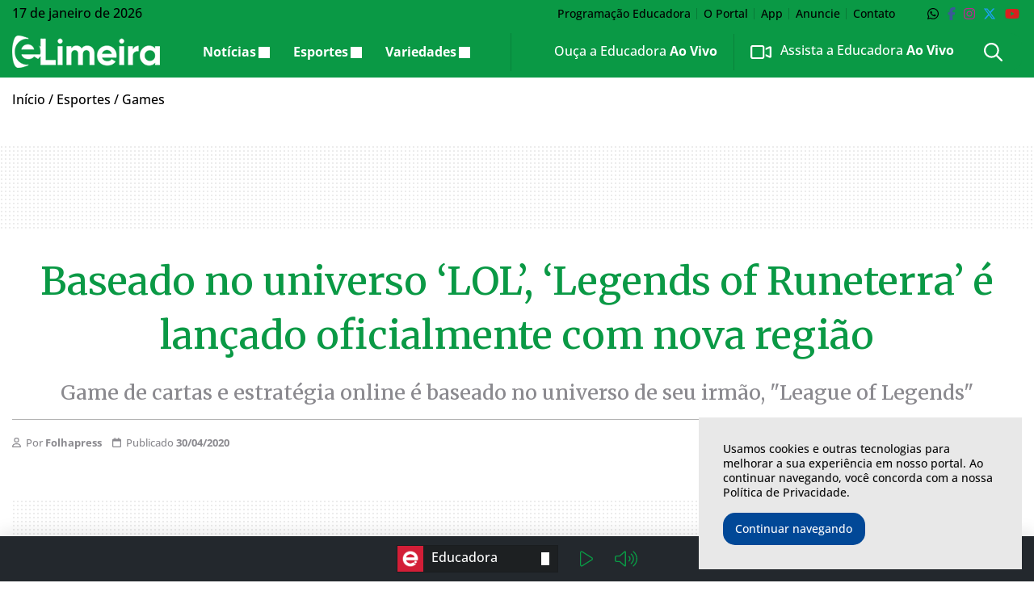

--- FILE ---
content_type: text/html; charset=UTF-8
request_url: https://elimeira.com.br/esportes/games/baseado-no-universo-lol-legends-of-runeterra-e-lancado-oficialmente-com-nova-regiao/
body_size: 25733
content:
<!DOCTYPE html>
<html lang="pt-BR">

<head itemscope itemtype="http://schema.org/WebSite">
    <meta http-equiv="Content-Type" content="text/html; charset=UTF-8">
    <meta http-equiv="x-ua-compatible" content="ie=edge">
    <meta name="google" content="nositelinkssearchbox">
    <meta name="viewport" content="width=device-width, initial-scale=1.0">
        <meta name="theme-color" content="#0a9945">
    <meta name="color-scheme" content="light">
    <meta name="msapplication-navbutton-color" content="#ffffff">
    <meta name="apple-mobile-web-app-status-bar-style" content="default">
            <link rel="shortcut icon" href="https://elimeira.com.br/wp-content/themes/portal-ch-elimeira/img/favicon.ico">
            <link rel="apple-touch-icon" href="https://elimeira.com.br/wp-content/themes/portal-ch-elimeira/img/icon.png">
            <link rel="apple-touch-icon-precomposed" href="https://elimeira.com.br/wp-content/themes/portal-ch-elimeira/img/appicon.png">
    <meta name='robots' content='index, follow, max-image-preview:large, max-snippet:-1, max-video-preview:-1' />
	<style>img:is([sizes="auto" i], [sizes^="auto," i]) { contain-intrinsic-size: 3000px 1500px }</style>
	
	<!-- This site is optimized with the Yoast SEO Premium plugin v25.0 (Yoast SEO v26.7) - https://yoast.com/wordpress/plugins/seo/ -->
	<title>Baseado no universo &#039;LOL&#039;, &#039;Legends of Runeterra&#039; é lançado oficialmente com nova região</title>
	<meta name="description" content="Novo jogo da Riot Games, &quot;Legends of Runeterra&quot; (LOR) é oficialmente lançado nesta quinta-feira (30). O game de cartas e estratégia online é baseado no" />
	<link rel="canonical" href="https://elimeira.com.br/esportes/games/baseado-no-universo-lol-legends-of-runeterra-e-lancado-oficialmente-com-nova-regiao/" />
	<meta property="og:locale" content="pt_BR" />
	<meta property="og:type" content="article" />
	<meta property="og:title" content="Baseado no universo &#039;LOL&#039;, &#039;Legends of Runeterra&#039; é lançado oficialmente com nova região" />
	<meta property="og:description" content="Novo jogo da Riot Games, &quot;Legends of Runeterra&quot; (LOR) é oficialmente lançado nesta quinta-feira (30). O game de cartas e estratégia online é baseado no" />
	<meta property="og:url" content="https://elimeira.com.br/esportes/games/baseado-no-universo-lol-legends-of-runeterra-e-lancado-oficialmente-com-nova-regiao/" />
	<meta property="og:site_name" content="eLimeira" />
	<meta property="article:publisher" content="https://www.facebook.com/EducadoraAM/" />
	<meta property="article:published_time" content="2020-04-30T16:40:20+00:00" />
	<meta property="article:modified_time" content="2020-04-30T16:54:26+00:00" />
	<meta property="og:image" content="https://elimeira.com.br/wp-content/uploads/2020/04/LOR-LEGENDS-OF-RUNETERRA-scaled.jpg?v=17.01.4.31.14" />
	<meta property="og:image:width" content="1440" />
	<meta property="og:image:height" content="720" />
	<meta property="og:image:type" content="image/jpeg" />
	<meta name="author" content="Folhapress" />
	<meta name="twitter:card" content="summary_large_image" />
	<meta name="twitter:creator" content="@EducadoraAM" />
	<meta name="twitter:site" content="@EducadoraAM" />
	<meta name="twitter:label1" content="Escrito por" />
	<meta name="twitter:data1" content="Folhapress" />
	<meta name="twitter:label2" content="Est. tempo de leitura" />
	<meta name="twitter:data2" content="2 minutos" />
	<script type="application/ld+json" class="yoast-schema-graph">{"@context":"https://schema.org","@graph":[{"@type":"NewsArticle","@id":"https://elimeira.com.br/esportes/games/baseado-no-universo-lol-legends-of-runeterra-e-lancado-oficialmente-com-nova-regiao/#article","isPartOf":{"@id":"https://elimeira.com.br/esportes/games/baseado-no-universo-lol-legends-of-runeterra-e-lancado-oficialmente-com-nova-regiao/"},"author":{"name":"Folhapress","@id":"https://elimeira.com.br/#/schema/person/2ffd2ba49cb565659d27f53820edcbf9"},"headline":"Baseado no universo &#8216;LOL&#8217;, &#8216;Legends of Runeterra&#8217; é lançado oficialmente com nova região","datePublished":"2020-04-30T16:40:20+00:00","dateModified":"2020-04-30T16:54:26+00:00","mainEntityOfPage":{"@id":"https://elimeira.com.br/esportes/games/baseado-no-universo-lol-legends-of-runeterra-e-lancado-oficialmente-com-nova-regiao/"},"wordCount":394,"publisher":{"@id":"https://elimeira.com.br/#organization"},"image":{"@id":"https://elimeira.com.br/esportes/games/baseado-no-universo-lol-legends-of-runeterra-e-lancado-oficialmente-com-nova-regiao/#primaryimage"},"thumbnailUrl":"https://elimeira.com.br/wp-content/uploads/2020/04/LOR-LEGENDS-OF-RUNETERRA-scaled.jpg","articleSection":["Games"],"inLanguage":"pt-BR"},{"@type":"WebPage","@id":"https://elimeira.com.br/esportes/games/baseado-no-universo-lol-legends-of-runeterra-e-lancado-oficialmente-com-nova-regiao/","url":"https://elimeira.com.br/esportes/games/baseado-no-universo-lol-legends-of-runeterra-e-lancado-oficialmente-com-nova-regiao/","name":"Baseado no universo 'LOL', 'Legends of Runeterra' é lançado oficialmente com nova região","isPartOf":{"@id":"https://elimeira.com.br/#website"},"primaryImageOfPage":{"@id":"https://elimeira.com.br/esportes/games/baseado-no-universo-lol-legends-of-runeterra-e-lancado-oficialmente-com-nova-regiao/#primaryimage"},"image":{"@id":"https://elimeira.com.br/esportes/games/baseado-no-universo-lol-legends-of-runeterra-e-lancado-oficialmente-com-nova-regiao/#primaryimage"},"thumbnailUrl":"https://elimeira.com.br/wp-content/uploads/2020/04/LOR-LEGENDS-OF-RUNETERRA-scaled.jpg","datePublished":"2020-04-30T16:40:20+00:00","dateModified":"2020-04-30T16:54:26+00:00","description":"Novo jogo da Riot Games, \"Legends of Runeterra\" (LOR) é oficialmente lançado nesta quinta-feira (30). O game de cartas e estratégia online é baseado no","breadcrumb":{"@id":"https://elimeira.com.br/esportes/games/baseado-no-universo-lol-legends-of-runeterra-e-lancado-oficialmente-com-nova-regiao/#breadcrumb"},"inLanguage":"pt-BR","potentialAction":[{"@type":"ReadAction","target":["https://elimeira.com.br/esportes/games/baseado-no-universo-lol-legends-of-runeterra-e-lancado-oficialmente-com-nova-regiao/"]}]},{"@type":"ImageObject","inLanguage":"pt-BR","@id":"https://elimeira.com.br/esportes/games/baseado-no-universo-lol-legends-of-runeterra-e-lancado-oficialmente-com-nova-regiao/#primaryimage","url":"https://elimeira.com.br/wp-content/uploads/2020/04/LOR-LEGENDS-OF-RUNETERRA-scaled.jpg","contentUrl":"https://elimeira.com.br/wp-content/uploads/2020/04/LOR-LEGENDS-OF-RUNETERRA-scaled.jpg","width":1440,"height":720,"caption":"Foto: Divulgação/Riot Games"},{"@type":"BreadcrumbList","@id":"https://elimeira.com.br/esportes/games/baseado-no-universo-lol-legends-of-runeterra-e-lancado-oficialmente-com-nova-regiao/#breadcrumb","itemListElement":[{"@type":"ListItem","position":1,"name":"Início","item":"https://elimeira.com.br/"},{"@type":"ListItem","position":2,"name":"Esportes","item":"https://elimeira.com.br/esportes/"},{"@type":"ListItem","position":3,"name":"Games"}]},{"@type":"WebSite","@id":"https://elimeira.com.br/#website","url":"https://elimeira.com.br/","name":"eLimeira","description":"As principais notícias de Limeira-SP você encontra aqui.","publisher":{"@id":"https://elimeira.com.br/#organization"},"potentialAction":[{"@type":"SearchAction","target":{"@type":"EntryPoint","urlTemplate":"https://elimeira.com.br/?s={search_term_string}"},"query-input":{"@type":"PropertyValueSpecification","valueRequired":true,"valueName":"search_term_string"}}],"inLanguage":"pt-BR"},{"@type":"Organization","@id":"https://elimeira.com.br/#organization","name":"eLimeira","url":"https://elimeira.com.br/","logo":{"@type":"ImageObject","inLanguage":"pt-BR","@id":"https://elimeira.com.br/#/schema/logo/image/","url":"https://elimeira.com.br/wp-content/uploads/2018/12/logo-educadora.png","contentUrl":"https://elimeira.com.br/wp-content/uploads/2018/12/logo-educadora.png","width":168,"height":217,"caption":"eLimeira"},"image":{"@id":"https://elimeira.com.br/#/schema/logo/image/"},"sameAs":["https://www.facebook.com/EducadoraAM/","https://x.com/EducadoraAM","https://www.instagram.com/educadoraam","https://www.youtube.com/EducadoraAM"]},{"@type":"Person","@id":"https://elimeira.com.br/#/schema/person/2ffd2ba49cb565659d27f53820edcbf9","name":"Folhapress","image":{"@type":"ImageObject","inLanguage":"pt-BR","@id":"https://elimeira.com.br/#/schema/person/image/","url":"https://secure.gravatar.com/avatar/196b9d703f26f6a89e5fdc08275e267dc49d00babc94802cbe12da3accee505a?s=96&d=mm&r=g","contentUrl":"https://secure.gravatar.com/avatar/196b9d703f26f6a89e5fdc08275e267dc49d00babc94802cbe12da3accee505a?s=96&d=mm&r=g","caption":"Folhapress"}}]}</script>
	<!-- / Yoast SEO Premium plugin. -->


<link rel="alternate" type="application/rss+xml" title="Feed para eLimeira &raquo;" href="https://elimeira.com.br/feed/" />
<link rel="alternate" type="application/rss+xml" title="Feed de comentários para eLimeira &raquo;" href="https://elimeira.com.br/comments/feed/" />
<link rel="alternate" type="application/rss+xml" title="Feed de comentários para eLimeira &raquo; Baseado no universo &#8216;LOL&#8217;, &#8216;Legends of Runeterra&#8217; é lançado oficialmente com nova região" href="https://elimeira.com.br/esportes/games/baseado-no-universo-lol-legends-of-runeterra-e-lancado-oficialmente-com-nova-regiao/feed/" />

<link rel='stylesheet' id='foundation-css' href='https://elimeira.com.br/wp-content/themes/portal-ch/css/foundation.min.css?ver=6.8.3' type='text/css' media='all' />
<style type="text/css">@font-face {font-family:Open Sans;font-style:normal;font-weight:300;src:url(/cf-fonts/v/open-sans/5.0.20/latin-ext/wght/normal.woff2);unicode-range:U+0100-02AF,U+0304,U+0308,U+0329,U+1E00-1E9F,U+1EF2-1EFF,U+2020,U+20A0-20AB,U+20AD-20CF,U+2113,U+2C60-2C7F,U+A720-A7FF;font-display:swap;}@font-face {font-family:Open Sans;font-style:normal;font-weight:300;src:url(/cf-fonts/v/open-sans/5.0.20/vietnamese/wght/normal.woff2);unicode-range:U+0102-0103,U+0110-0111,U+0128-0129,U+0168-0169,U+01A0-01A1,U+01AF-01B0,U+0300-0301,U+0303-0304,U+0308-0309,U+0323,U+0329,U+1EA0-1EF9,U+20AB;font-display:swap;}@font-face {font-family:Open Sans;font-style:normal;font-weight:300;src:url(/cf-fonts/v/open-sans/5.0.20/greek/wght/normal.woff2);unicode-range:U+0370-03FF;font-display:swap;}@font-face {font-family:Open Sans;font-style:normal;font-weight:300;src:url(/cf-fonts/v/open-sans/5.0.20/cyrillic-ext/wght/normal.woff2);unicode-range:U+0460-052F,U+1C80-1C88,U+20B4,U+2DE0-2DFF,U+A640-A69F,U+FE2E-FE2F;font-display:swap;}@font-face {font-family:Open Sans;font-style:normal;font-weight:300;src:url(/cf-fonts/v/open-sans/5.0.20/hebrew/wght/normal.woff2);unicode-range:U+0590-05FF,U+200C-2010,U+20AA,U+25CC,U+FB1D-FB4F;font-display:swap;}@font-face {font-family:Open Sans;font-style:normal;font-weight:300;src:url(/cf-fonts/v/open-sans/5.0.20/cyrillic/wght/normal.woff2);unicode-range:U+0301,U+0400-045F,U+0490-0491,U+04B0-04B1,U+2116;font-display:swap;}@font-face {font-family:Open Sans;font-style:normal;font-weight:300;src:url(/cf-fonts/v/open-sans/5.0.20/latin/wght/normal.woff2);unicode-range:U+0000-00FF,U+0131,U+0152-0153,U+02BB-02BC,U+02C6,U+02DA,U+02DC,U+0304,U+0308,U+0329,U+2000-206F,U+2074,U+20AC,U+2122,U+2191,U+2193,U+2212,U+2215,U+FEFF,U+FFFD;font-display:swap;}@font-face {font-family:Open Sans;font-style:normal;font-weight:300;src:url(/cf-fonts/v/open-sans/5.0.20/greek-ext/wght/normal.woff2);unicode-range:U+1F00-1FFF;font-display:swap;}@font-face {font-family:Open Sans;font-style:normal;font-weight:500;src:url(/cf-fonts/v/open-sans/5.0.20/cyrillic-ext/wght/normal.woff2);unicode-range:U+0460-052F,U+1C80-1C88,U+20B4,U+2DE0-2DFF,U+A640-A69F,U+FE2E-FE2F;font-display:swap;}@font-face {font-family:Open Sans;font-style:normal;font-weight:500;src:url(/cf-fonts/v/open-sans/5.0.20/greek/wght/normal.woff2);unicode-range:U+0370-03FF;font-display:swap;}@font-face {font-family:Open Sans;font-style:normal;font-weight:500;src:url(/cf-fonts/v/open-sans/5.0.20/cyrillic/wght/normal.woff2);unicode-range:U+0301,U+0400-045F,U+0490-0491,U+04B0-04B1,U+2116;font-display:swap;}@font-face {font-family:Open Sans;font-style:normal;font-weight:500;src:url(/cf-fonts/v/open-sans/5.0.20/latin/wght/normal.woff2);unicode-range:U+0000-00FF,U+0131,U+0152-0153,U+02BB-02BC,U+02C6,U+02DA,U+02DC,U+0304,U+0308,U+0329,U+2000-206F,U+2074,U+20AC,U+2122,U+2191,U+2193,U+2212,U+2215,U+FEFF,U+FFFD;font-display:swap;}@font-face {font-family:Open Sans;font-style:normal;font-weight:500;src:url(/cf-fonts/v/open-sans/5.0.20/hebrew/wght/normal.woff2);unicode-range:U+0590-05FF,U+200C-2010,U+20AA,U+25CC,U+FB1D-FB4F;font-display:swap;}@font-face {font-family:Open Sans;font-style:normal;font-weight:500;src:url(/cf-fonts/v/open-sans/5.0.20/greek-ext/wght/normal.woff2);unicode-range:U+1F00-1FFF;font-display:swap;}@font-face {font-family:Open Sans;font-style:normal;font-weight:500;src:url(/cf-fonts/v/open-sans/5.0.20/latin-ext/wght/normal.woff2);unicode-range:U+0100-02AF,U+0304,U+0308,U+0329,U+1E00-1E9F,U+1EF2-1EFF,U+2020,U+20A0-20AB,U+20AD-20CF,U+2113,U+2C60-2C7F,U+A720-A7FF;font-display:swap;}@font-face {font-family:Open Sans;font-style:normal;font-weight:500;src:url(/cf-fonts/v/open-sans/5.0.20/vietnamese/wght/normal.woff2);unicode-range:U+0102-0103,U+0110-0111,U+0128-0129,U+0168-0169,U+01A0-01A1,U+01AF-01B0,U+0300-0301,U+0303-0304,U+0308-0309,U+0323,U+0329,U+1EA0-1EF9,U+20AB;font-display:swap;}@font-face {font-family:Open Sans;font-style:normal;font-weight:600;src:url(/cf-fonts/v/open-sans/5.0.20/cyrillic-ext/wght/normal.woff2);unicode-range:U+0460-052F,U+1C80-1C88,U+20B4,U+2DE0-2DFF,U+A640-A69F,U+FE2E-FE2F;font-display:swap;}@font-face {font-family:Open Sans;font-style:normal;font-weight:600;src:url(/cf-fonts/v/open-sans/5.0.20/greek-ext/wght/normal.woff2);unicode-range:U+1F00-1FFF;font-display:swap;}@font-face {font-family:Open Sans;font-style:normal;font-weight:600;src:url(/cf-fonts/v/open-sans/5.0.20/vietnamese/wght/normal.woff2);unicode-range:U+0102-0103,U+0110-0111,U+0128-0129,U+0168-0169,U+01A0-01A1,U+01AF-01B0,U+0300-0301,U+0303-0304,U+0308-0309,U+0323,U+0329,U+1EA0-1EF9,U+20AB;font-display:swap;}@font-face {font-family:Open Sans;font-style:normal;font-weight:600;src:url(/cf-fonts/v/open-sans/5.0.20/hebrew/wght/normal.woff2);unicode-range:U+0590-05FF,U+200C-2010,U+20AA,U+25CC,U+FB1D-FB4F;font-display:swap;}@font-face {font-family:Open Sans;font-style:normal;font-weight:600;src:url(/cf-fonts/v/open-sans/5.0.20/latin-ext/wght/normal.woff2);unicode-range:U+0100-02AF,U+0304,U+0308,U+0329,U+1E00-1E9F,U+1EF2-1EFF,U+2020,U+20A0-20AB,U+20AD-20CF,U+2113,U+2C60-2C7F,U+A720-A7FF;font-display:swap;}@font-face {font-family:Open Sans;font-style:normal;font-weight:600;src:url(/cf-fonts/v/open-sans/5.0.20/cyrillic/wght/normal.woff2);unicode-range:U+0301,U+0400-045F,U+0490-0491,U+04B0-04B1,U+2116;font-display:swap;}@font-face {font-family:Open Sans;font-style:normal;font-weight:600;src:url(/cf-fonts/v/open-sans/5.0.20/greek/wght/normal.woff2);unicode-range:U+0370-03FF;font-display:swap;}@font-face {font-family:Open Sans;font-style:normal;font-weight:600;src:url(/cf-fonts/v/open-sans/5.0.20/latin/wght/normal.woff2);unicode-range:U+0000-00FF,U+0131,U+0152-0153,U+02BB-02BC,U+02C6,U+02DA,U+02DC,U+0304,U+0308,U+0329,U+2000-206F,U+2074,U+20AC,U+2122,U+2191,U+2193,U+2212,U+2215,U+FEFF,U+FFFD;font-display:swap;}@font-face {font-family:Open Sans;font-style:normal;font-weight:700;src:url(/cf-fonts/v/open-sans/5.0.20/cyrillic-ext/wght/normal.woff2);unicode-range:U+0460-052F,U+1C80-1C88,U+20B4,U+2DE0-2DFF,U+A640-A69F,U+FE2E-FE2F;font-display:swap;}@font-face {font-family:Open Sans;font-style:normal;font-weight:700;src:url(/cf-fonts/v/open-sans/5.0.20/greek/wght/normal.woff2);unicode-range:U+0370-03FF;font-display:swap;}@font-face {font-family:Open Sans;font-style:normal;font-weight:700;src:url(/cf-fonts/v/open-sans/5.0.20/cyrillic/wght/normal.woff2);unicode-range:U+0301,U+0400-045F,U+0490-0491,U+04B0-04B1,U+2116;font-display:swap;}@font-face {font-family:Open Sans;font-style:normal;font-weight:700;src:url(/cf-fonts/v/open-sans/5.0.20/hebrew/wght/normal.woff2);unicode-range:U+0590-05FF,U+200C-2010,U+20AA,U+25CC,U+FB1D-FB4F;font-display:swap;}@font-face {font-family:Open Sans;font-style:normal;font-weight:700;src:url(/cf-fonts/v/open-sans/5.0.20/greek-ext/wght/normal.woff2);unicode-range:U+1F00-1FFF;font-display:swap;}@font-face {font-family:Open Sans;font-style:normal;font-weight:700;src:url(/cf-fonts/v/open-sans/5.0.20/vietnamese/wght/normal.woff2);unicode-range:U+0102-0103,U+0110-0111,U+0128-0129,U+0168-0169,U+01A0-01A1,U+01AF-01B0,U+0300-0301,U+0303-0304,U+0308-0309,U+0323,U+0329,U+1EA0-1EF9,U+20AB;font-display:swap;}@font-face {font-family:Open Sans;font-style:normal;font-weight:700;src:url(/cf-fonts/v/open-sans/5.0.20/latin/wght/normal.woff2);unicode-range:U+0000-00FF,U+0131,U+0152-0153,U+02BB-02BC,U+02C6,U+02DA,U+02DC,U+0304,U+0308,U+0329,U+2000-206F,U+2074,U+20AC,U+2122,U+2191,U+2193,U+2212,U+2215,U+FEFF,U+FFFD;font-display:swap;}@font-face {font-family:Open Sans;font-style:normal;font-weight:700;src:url(/cf-fonts/v/open-sans/5.0.20/latin-ext/wght/normal.woff2);unicode-range:U+0100-02AF,U+0304,U+0308,U+0329,U+1E00-1E9F,U+1EF2-1EFF,U+2020,U+20A0-20AB,U+20AD-20CF,U+2113,U+2C60-2C7F,U+A720-A7FF;font-display:swap;}@font-face {font-family:Open Sans;font-style:normal;font-weight:800;src:url(/cf-fonts/v/open-sans/5.0.20/latin/wght/normal.woff2);unicode-range:U+0000-00FF,U+0131,U+0152-0153,U+02BB-02BC,U+02C6,U+02DA,U+02DC,U+0304,U+0308,U+0329,U+2000-206F,U+2074,U+20AC,U+2122,U+2191,U+2193,U+2212,U+2215,U+FEFF,U+FFFD;font-display:swap;}@font-face {font-family:Open Sans;font-style:normal;font-weight:800;src:url(/cf-fonts/v/open-sans/5.0.20/greek/wght/normal.woff2);unicode-range:U+0370-03FF;font-display:swap;}@font-face {font-family:Open Sans;font-style:normal;font-weight:800;src:url(/cf-fonts/v/open-sans/5.0.20/cyrillic/wght/normal.woff2);unicode-range:U+0301,U+0400-045F,U+0490-0491,U+04B0-04B1,U+2116;font-display:swap;}@font-face {font-family:Open Sans;font-style:normal;font-weight:800;src:url(/cf-fonts/v/open-sans/5.0.20/vietnamese/wght/normal.woff2);unicode-range:U+0102-0103,U+0110-0111,U+0128-0129,U+0168-0169,U+01A0-01A1,U+01AF-01B0,U+0300-0301,U+0303-0304,U+0308-0309,U+0323,U+0329,U+1EA0-1EF9,U+20AB;font-display:swap;}@font-face {font-family:Open Sans;font-style:normal;font-weight:800;src:url(/cf-fonts/v/open-sans/5.0.20/latin-ext/wght/normal.woff2);unicode-range:U+0100-02AF,U+0304,U+0308,U+0329,U+1E00-1E9F,U+1EF2-1EFF,U+2020,U+20A0-20AB,U+20AD-20CF,U+2113,U+2C60-2C7F,U+A720-A7FF;font-display:swap;}@font-face {font-family:Open Sans;font-style:normal;font-weight:800;src:url(/cf-fonts/v/open-sans/5.0.20/hebrew/wght/normal.woff2);unicode-range:U+0590-05FF,U+200C-2010,U+20AA,U+25CC,U+FB1D-FB4F;font-display:swap;}@font-face {font-family:Open Sans;font-style:normal;font-weight:800;src:url(/cf-fonts/v/open-sans/5.0.20/cyrillic-ext/wght/normal.woff2);unicode-range:U+0460-052F,U+1C80-1C88,U+20B4,U+2DE0-2DFF,U+A640-A69F,U+FE2E-FE2F;font-display:swap;}@font-face {font-family:Open Sans;font-style:normal;font-weight:800;src:url(/cf-fonts/v/open-sans/5.0.20/greek-ext/wght/normal.woff2);unicode-range:U+1F00-1FFF;font-display:swap;}</style>
<link data-no-optimize="1" rel='stylesheet' id='theme-font-1-css' href='https://fonts.googleapis.com/css2?family=Merriweather:wght@300;500;600;700;800;900&#038;display=swap' type='text/css' media='all' />
<link rel='stylesheet' id='main-css' href='https://elimeira.com.br/wp-content/themes/portal-ch/style.css?ver=31.12.19.06.48' type='text/css' media='all' />
<link rel='stylesheet' id='fancybox-css' href='https://elimeira.com.br/wp-content/themes/portal-ch/css/jquery.fancybox.min.css?ver=6.8.3' type='text/css' media='all' />
<link rel='stylesheet' id='child-css' href='https://elimeira.com.br/wp-content/themes/portal-ch-elimeira/style.css?ver=19.11.18.24.20' type='text/css' media='all' />
<link rel='stylesheet' id='wp-block-library-css' href='https://elimeira.com.br/wp-includes/css/dist/block-library/style.min.css?ver=6.8.3' type='text/css' media='all' />
<style id='classic-theme-styles-inline-css' type='text/css'>
/*! This file is auto-generated */
.wp-block-button__link{color:#fff;background-color:#32373c;border-radius:9999px;box-shadow:none;text-decoration:none;padding:calc(.667em + 2px) calc(1.333em + 2px);font-size:1.125em}.wp-block-file__button{background:#32373c;color:#fff;text-decoration:none}
</style>
<style id='elasticpress-related-posts-style-inline-css' type='text/css'>
.editor-styles-wrapper .wp-block-elasticpress-related-posts ul,.wp-block-elasticpress-related-posts ul{list-style-type:none;padding:0}.editor-styles-wrapper .wp-block-elasticpress-related-posts ul li a>div{display:inline}

</style>
<style id='font-awesome-svg-styles-default-inline-css' type='text/css'>
.svg-inline--fa {
  display: inline-block;
  height: 1em;
  overflow: visible;
  vertical-align: -.125em;
}
</style>
<link rel='stylesheet' id='font-awesome-svg-styles-css' href='https://elimeira.com.br/wp-content/uploads/font-awesome/v6.7.2/css/svg-with-js.css' type='text/css' media='all' />
<style id='font-awesome-svg-styles-inline-css' type='text/css'>
   .wp-block-font-awesome-icon svg::before,
   .wp-rich-text-font-awesome-icon svg::before {content: unset;}
</style>
<style id='global-styles-inline-css' type='text/css'>
:root{--wp--preset--aspect-ratio--square: 1;--wp--preset--aspect-ratio--4-3: 4/3;--wp--preset--aspect-ratio--3-4: 3/4;--wp--preset--aspect-ratio--3-2: 3/2;--wp--preset--aspect-ratio--2-3: 2/3;--wp--preset--aspect-ratio--16-9: 16/9;--wp--preset--aspect-ratio--9-16: 9/16;--wp--preset--color--black: #000000;--wp--preset--color--cyan-bluish-gray: #abb8c3;--wp--preset--color--white: #ffffff;--wp--preset--color--pale-pink: #f78da7;--wp--preset--color--vivid-red: #cf2e2e;--wp--preset--color--luminous-vivid-orange: #ff6900;--wp--preset--color--luminous-vivid-amber: #fcb900;--wp--preset--color--light-green-cyan: #7bdcb5;--wp--preset--color--vivid-green-cyan: #00d084;--wp--preset--color--pale-cyan-blue: #8ed1fc;--wp--preset--color--vivid-cyan-blue: #0693e3;--wp--preset--color--vivid-purple: #9b51e0;--wp--preset--gradient--vivid-cyan-blue-to-vivid-purple: linear-gradient(135deg,rgba(6,147,227,1) 0%,rgb(155,81,224) 100%);--wp--preset--gradient--light-green-cyan-to-vivid-green-cyan: linear-gradient(135deg,rgb(122,220,180) 0%,rgb(0,208,130) 100%);--wp--preset--gradient--luminous-vivid-amber-to-luminous-vivid-orange: linear-gradient(135deg,rgba(252,185,0,1) 0%,rgba(255,105,0,1) 100%);--wp--preset--gradient--luminous-vivid-orange-to-vivid-red: linear-gradient(135deg,rgba(255,105,0,1) 0%,rgb(207,46,46) 100%);--wp--preset--gradient--very-light-gray-to-cyan-bluish-gray: linear-gradient(135deg,rgb(238,238,238) 0%,rgb(169,184,195) 100%);--wp--preset--gradient--cool-to-warm-spectrum: linear-gradient(135deg,rgb(74,234,220) 0%,rgb(151,120,209) 20%,rgb(207,42,186) 40%,rgb(238,44,130) 60%,rgb(251,105,98) 80%,rgb(254,248,76) 100%);--wp--preset--gradient--blush-light-purple: linear-gradient(135deg,rgb(255,206,236) 0%,rgb(152,150,240) 100%);--wp--preset--gradient--blush-bordeaux: linear-gradient(135deg,rgb(254,205,165) 0%,rgb(254,45,45) 50%,rgb(107,0,62) 100%);--wp--preset--gradient--luminous-dusk: linear-gradient(135deg,rgb(255,203,112) 0%,rgb(199,81,192) 50%,rgb(65,88,208) 100%);--wp--preset--gradient--pale-ocean: linear-gradient(135deg,rgb(255,245,203) 0%,rgb(182,227,212) 50%,rgb(51,167,181) 100%);--wp--preset--gradient--electric-grass: linear-gradient(135deg,rgb(202,248,128) 0%,rgb(113,206,126) 100%);--wp--preset--gradient--midnight: linear-gradient(135deg,rgb(2,3,129) 0%,rgb(40,116,252) 100%);--wp--preset--font-size--small: 13px;--wp--preset--font-size--medium: 20px;--wp--preset--font-size--large: 36px;--wp--preset--font-size--x-large: 42px;--wp--preset--spacing--20: 0.44rem;--wp--preset--spacing--30: 0.67rem;--wp--preset--spacing--40: 1rem;--wp--preset--spacing--50: 1.5rem;--wp--preset--spacing--60: 2.25rem;--wp--preset--spacing--70: 3.38rem;--wp--preset--spacing--80: 5.06rem;--wp--preset--shadow--natural: 6px 6px 9px rgba(0, 0, 0, 0.2);--wp--preset--shadow--deep: 12px 12px 50px rgba(0, 0, 0, 0.4);--wp--preset--shadow--sharp: 6px 6px 0px rgba(0, 0, 0, 0.2);--wp--preset--shadow--outlined: 6px 6px 0px -3px rgba(255, 255, 255, 1), 6px 6px rgba(0, 0, 0, 1);--wp--preset--shadow--crisp: 6px 6px 0px rgba(0, 0, 0, 1);}:where(.is-layout-flex){gap: 0.5em;}:where(.is-layout-grid){gap: 0.5em;}body .is-layout-flex{display: flex;}.is-layout-flex{flex-wrap: wrap;align-items: center;}.is-layout-flex > :is(*, div){margin: 0;}body .is-layout-grid{display: grid;}.is-layout-grid > :is(*, div){margin: 0;}:where(.wp-block-columns.is-layout-flex){gap: 2em;}:where(.wp-block-columns.is-layout-grid){gap: 2em;}:where(.wp-block-post-template.is-layout-flex){gap: 1.25em;}:where(.wp-block-post-template.is-layout-grid){gap: 1.25em;}.has-black-color{color: var(--wp--preset--color--black) !important;}.has-cyan-bluish-gray-color{color: var(--wp--preset--color--cyan-bluish-gray) !important;}.has-white-color{color: var(--wp--preset--color--white) !important;}.has-pale-pink-color{color: var(--wp--preset--color--pale-pink) !important;}.has-vivid-red-color{color: var(--wp--preset--color--vivid-red) !important;}.has-luminous-vivid-orange-color{color: var(--wp--preset--color--luminous-vivid-orange) !important;}.has-luminous-vivid-amber-color{color: var(--wp--preset--color--luminous-vivid-amber) !important;}.has-light-green-cyan-color{color: var(--wp--preset--color--light-green-cyan) !important;}.has-vivid-green-cyan-color{color: var(--wp--preset--color--vivid-green-cyan) !important;}.has-pale-cyan-blue-color{color: var(--wp--preset--color--pale-cyan-blue) !important;}.has-vivid-cyan-blue-color{color: var(--wp--preset--color--vivid-cyan-blue) !important;}.has-vivid-purple-color{color: var(--wp--preset--color--vivid-purple) !important;}.has-black-background-color{background-color: var(--wp--preset--color--black) !important;}.has-cyan-bluish-gray-background-color{background-color: var(--wp--preset--color--cyan-bluish-gray) !important;}.has-white-background-color{background-color: var(--wp--preset--color--white) !important;}.has-pale-pink-background-color{background-color: var(--wp--preset--color--pale-pink) !important;}.has-vivid-red-background-color{background-color: var(--wp--preset--color--vivid-red) !important;}.has-luminous-vivid-orange-background-color{background-color: var(--wp--preset--color--luminous-vivid-orange) !important;}.has-luminous-vivid-amber-background-color{background-color: var(--wp--preset--color--luminous-vivid-amber) !important;}.has-light-green-cyan-background-color{background-color: var(--wp--preset--color--light-green-cyan) !important;}.has-vivid-green-cyan-background-color{background-color: var(--wp--preset--color--vivid-green-cyan) !important;}.has-pale-cyan-blue-background-color{background-color: var(--wp--preset--color--pale-cyan-blue) !important;}.has-vivid-cyan-blue-background-color{background-color: var(--wp--preset--color--vivid-cyan-blue) !important;}.has-vivid-purple-background-color{background-color: var(--wp--preset--color--vivid-purple) !important;}.has-black-border-color{border-color: var(--wp--preset--color--black) !important;}.has-cyan-bluish-gray-border-color{border-color: var(--wp--preset--color--cyan-bluish-gray) !important;}.has-white-border-color{border-color: var(--wp--preset--color--white) !important;}.has-pale-pink-border-color{border-color: var(--wp--preset--color--pale-pink) !important;}.has-vivid-red-border-color{border-color: var(--wp--preset--color--vivid-red) !important;}.has-luminous-vivid-orange-border-color{border-color: var(--wp--preset--color--luminous-vivid-orange) !important;}.has-luminous-vivid-amber-border-color{border-color: var(--wp--preset--color--luminous-vivid-amber) !important;}.has-light-green-cyan-border-color{border-color: var(--wp--preset--color--light-green-cyan) !important;}.has-vivid-green-cyan-border-color{border-color: var(--wp--preset--color--vivid-green-cyan) !important;}.has-pale-cyan-blue-border-color{border-color: var(--wp--preset--color--pale-cyan-blue) !important;}.has-vivid-cyan-blue-border-color{border-color: var(--wp--preset--color--vivid-cyan-blue) !important;}.has-vivid-purple-border-color{border-color: var(--wp--preset--color--vivid-purple) !important;}.has-vivid-cyan-blue-to-vivid-purple-gradient-background{background: var(--wp--preset--gradient--vivid-cyan-blue-to-vivid-purple) !important;}.has-light-green-cyan-to-vivid-green-cyan-gradient-background{background: var(--wp--preset--gradient--light-green-cyan-to-vivid-green-cyan) !important;}.has-luminous-vivid-amber-to-luminous-vivid-orange-gradient-background{background: var(--wp--preset--gradient--luminous-vivid-amber-to-luminous-vivid-orange) !important;}.has-luminous-vivid-orange-to-vivid-red-gradient-background{background: var(--wp--preset--gradient--luminous-vivid-orange-to-vivid-red) !important;}.has-very-light-gray-to-cyan-bluish-gray-gradient-background{background: var(--wp--preset--gradient--very-light-gray-to-cyan-bluish-gray) !important;}.has-cool-to-warm-spectrum-gradient-background{background: var(--wp--preset--gradient--cool-to-warm-spectrum) !important;}.has-blush-light-purple-gradient-background{background: var(--wp--preset--gradient--blush-light-purple) !important;}.has-blush-bordeaux-gradient-background{background: var(--wp--preset--gradient--blush-bordeaux) !important;}.has-luminous-dusk-gradient-background{background: var(--wp--preset--gradient--luminous-dusk) !important;}.has-pale-ocean-gradient-background{background: var(--wp--preset--gradient--pale-ocean) !important;}.has-electric-grass-gradient-background{background: var(--wp--preset--gradient--electric-grass) !important;}.has-midnight-gradient-background{background: var(--wp--preset--gradient--midnight) !important;}.has-small-font-size{font-size: var(--wp--preset--font-size--small) !important;}.has-medium-font-size{font-size: var(--wp--preset--font-size--medium) !important;}.has-large-font-size{font-size: var(--wp--preset--font-size--large) !important;}.has-x-large-font-size{font-size: var(--wp--preset--font-size--x-large) !important;}
:where(.wp-block-post-template.is-layout-flex){gap: 1.25em;}:where(.wp-block-post-template.is-layout-grid){gap: 1.25em;}
:where(.wp-block-columns.is-layout-flex){gap: 2em;}:where(.wp-block-columns.is-layout-grid){gap: 2em;}
:root :where(.wp-block-pullquote){font-size: 1.5em;line-height: 1.6;}
</style>
<link rel='stylesheet' id='contact-form-7-css' href='https://elimeira.com.br/wp-content/plugins/contact-form-7/includes/css/styles.css?ver=6.1.4' type='text/css' media='all' />
<link rel='stylesheet' id='fv_flowplayer-css' href='https://elimeira.com.br/wp-content/plugins/fv-wordpress-flowplayer/css/flowplayer.css?ver=7.5.49.7212' type='text/css' media='all' />
<link rel='stylesheet' id='ep_general_styles-css' href='https://elimeira.com.br/wp-content/plugins/elasticpress/dist/css/general-styles.css?ver=66295efe92a630617c00' type='text/css' media='all' />
<link rel='stylesheet' id='elasticpress-facets-css' href='https://elimeira.com.br/wp-content/plugins/elasticpress/dist/css/facets-styles.css?ver=e96caca972beab457d95' type='text/css' media='all' />
<link rel='stylesheet' id='fv-player-pro-css' href='https://elimeira.com.br/wp-content/plugins/fv-player-pro/css/style.css?ver=7.4.16.727' type='text/css' media='all' />
<script type="text/javascript" src="https://elimeira.com.br/wp-includes/js/jquery/jquery.min.js?ver=3.7.1" id="jquery-core-js"></script>
<script type="text/javascript" src="https://elimeira.com.br/wp-includes/js/jquery/jquery-migrate.min.js?ver=3.4.1" id="jquery-migrate-js"></script>
<script type="text/javascript" src="https://elimeira.com.br/wp-content/themes/portal-ch/js/lib/foundation.min.js?ver=6.4.3" id="foundation-js"></script>
<script type="text/javascript" src="https://elimeira.com.br/wp-content/themes/portal-ch/js/lib/jquery.fancybox.min.js?ver=3.5.6" id="fancybox-js"></script>
<script type="text/javascript" src="https://elimeira.com.br/wp-content/themes/portal-ch/js/lib/jquery.marquee.min.js?ver=1.0" id="marquee-js"></script>
<script type="text/javascript" src="https://elimeira.com.br/wp-content/themes/portal-ch/js/lib/jquery.ias.min.js?ver=2.2.3" id="ias-js"></script>
<script type="text/javascript" src="https://elimeira.com.br/wp-content/themes/portal-ch/js/lib/swup.min.js?ver=4.6.0" id="swup-js"></script>
<script type="text/javascript" src="https://elimeira.com.br/wp-content/themes/portal-ch/js/lib/swup.head-plugin.min.js?ver=2.2.0" id="swup-head-plugin-js"></script>
<script type="text/javascript" src="https://elimeira.com.br/wp-content/themes/portal-ch/js/lib/swup.progress-plugin.min.js?ver=3.1.2" id="swup-progress-plugin-js"></script>
<script type="text/javascript" src="https://elimeira.com.br/wp-content/themes/portal-ch/js/lib/swup.scripts-plugin.min.js?ver=2.1.0" id="swup-scripts-plugin-js"></script>
<script type="text/javascript" src="https://elimeira.com.br/wp-content/themes/portal-ch/js/lib/swup.body-class-plugin.min.js?ver=3.2.0" id="swup-body-class-plugin-js"></script>
<script defer crossorigin="anonymous" data-swup-reload-script data-no-optimize="1" type="text/javascript" src="https://kit.fontawesome.com/8c1780e2c1.js" id="font-awesome-official-js"></script>
<link rel="EditURI" type="application/rsd+xml" title="RSD" href="https://elimeira.com.br/xmlrpc.php?rsd" />
<link rel='shortlink' href='https://elimeira.com.br/?p=62283' />
<link rel="alternate" title="oEmbed (JSON)" type="application/json+oembed" href="https://elimeira.com.br/wp-json/oembed/1.0/embed?url=https%3A%2F%2Felimeira.com.br%2Fesportes%2Fgames%2Fbaseado-no-universo-lol-legends-of-runeterra-e-lancado-oficialmente-com-nova-regiao%2F" />
<link rel="alternate" title="oEmbed (XML)" type="text/xml+oembed" href="https://elimeira.com.br/wp-json/oembed/1.0/embed?url=https%3A%2F%2Felimeira.com.br%2Fesportes%2Fgames%2Fbaseado-no-universo-lol-legends-of-runeterra-e-lancado-oficialmente-com-nova-regiao%2F&#038;format=xml" />
<link rel='amphtml' href='https://amp.elimeira.com.br/esportes/games/baseado-no-universo-lol-legends-of-runeterra-e-lancado-oficialmente-com-nova-regiao/' /><!-- This site is embedding videos using the Videojs HTML5 Player plugin v1.1.13 - http://wphowto.net/videojs-html5-player-for-wordpress-757 -->    <style type="text/css">
        #cadena-player .cadena-player-control {
            color: #0a9945;
        }
    </style>
<style id="css-variables" type="text/css">:host,:root{--ch-white:#ffffff;--ch-off-white:#f9f9f9;--ch-extra-light-gray:#f1f1f1;--ch-light-gray:#e8e8e8;--ch-medium-gray:#b4b4b4;--ch-gray:#8b8a8f;--ch-dim-gray:#646464;--ch-dark-gray:#292a2a;--ch-extra-dark-gray:#202020;--ch-light-blue:#b3d4fd;--ch-medium-blue:#204e8a;--ch-extra-dark-blue:#202832;--ch-yellow:#ffb500;--ch-medium-yellow:#f8a602;--ch-dark-yellow:#dc9c00;--ch-black:#0a0a0a;--ch-dark-theme-bg:#121212;--ch-half-gutter:0.46875rem;--ch-gutter:0.9375rem;--ch-double-gutter:1.875rem;--ch-triple-gutter:3.75rem;--ch-custom-text-color:#292a2a;--ch-custom-links-color:#014897;--ch-custom-links-color-hover:#014897;--ch-custom-buttons-color:#014897;--ch-custom-buttons-color-hover:#014897;--ch-custom-tiny-bar-bg:#23282d;--ch-custom-tiny-bar-text-color:#efefef;--ch-custom-tiny-bar-links:#fff9f9;--ch-custom-inverted-tiny-bar-links:#000606;--ch-custom-header-dynamic-bg:#0a9945;--ch-custom-header-fixed-bg:#014897;--ch-custom-header-links:#ffffff;--ch-custom-header-links-hover:#0a0a0a;--ch-custom-header-submenu-bg:var(--ch-white);--ch-custom-header-submenu-links:#014897;--ch-custom-header-submenu-bg-hover:#e8e8e8;--ch-custom-header-submenu-links-hover:#0a0a0a;--ch-custom-footer-bg-color:#e8e8e8;--ch-custom-footer-links:#3e3e3e;--ch-custom-footer-links-hover:#014897;--ch-custom-footer-social-links:#8b8a8f;--ch-custom-copyright-bar-bg:#014897;--ch-custom-copyright-bar-text-color:#ffffff;--ch-custom-cookie-banner-bg-color:#e8e8e8;--ch-custom-cookie-banner-text-color:var(--ch-black);--ch-custom-body-font-family:"Open Sans";--ch-custom-titles-font-family:"Merriweather";--ch-custom-body-text-size:16px;--ch-custom-article-text-size:1.1rem;--ch-custom-article-font-weight:normal;--ch-custom-tiny-bar-text-size:1rem;--ch-custom-h1-size:3rem;--ch-custom-h2-size:2.5rem;--ch-custom-h3-size:1.9375rem;--ch-custom-h4-size:1.5625rem;--ch-custom-h5-size:1.25rem;--ch-custom-h6-size:1rem}</style>      <meta name="onesignal" content="wordpress-plugin"/>
            <script>

      window.OneSignalDeferred = window.OneSignalDeferred || [];

      OneSignalDeferred.push(function(OneSignal) {
        var oneSignal_options = {};
        window._oneSignalInitOptions = oneSignal_options;

        oneSignal_options['serviceWorkerParam'] = { scope: '/wp-content/plugins/onesignal-free-web-push-notifications/sdk_files/push/onesignal/' };
oneSignal_options['serviceWorkerPath'] = 'OneSignalSDKWorker.js';

        OneSignal.Notifications.setDefaultUrl("https://elimeira.com.br");

        oneSignal_options['wordpress'] = true;
oneSignal_options['appId'] = 'd73b2402-c1fa-439c-8035-580cb3ec1d75';
oneSignal_options['allowLocalhostAsSecureOrigin'] = true;
oneSignal_options['welcomeNotification'] = { };
oneSignal_options['welcomeNotification']['title'] = "Bem-vind@ ao eLimeira";
oneSignal_options['welcomeNotification']['message'] = "Obrigado por se cadastrar, enviarmos apenas conteúdo relevante para você.";
oneSignal_options['path'] = "https://elimeira.com.br/wp-content/plugins/onesignal-free-web-push-notifications/sdk_files/";
oneSignal_options['safari_web_id'] = "web.onesignal.auto.2d1085e1-a560-4918-b950-42f254dd8495";
oneSignal_options['promptOptions'] = { };
oneSignal_options['promptOptions']['actionMessage'] = "Quer ficar por dentro do que acontece em Limeira?";
oneSignal_options['promptOptions']['exampleNotificationTitleDesktop'] = "Este é um exemplo de notificação";
oneSignal_options['promptOptions']['exampleNotificationMessageDesktop'] = "Notificações irão aparecer no seu computador";
oneSignal_options['promptOptions']['exampleNotificationTitleMobile'] = "Este é um exemplo de notificação";
oneSignal_options['promptOptions']['exampleNotificationMessageMobile'] = "Notificações irão aparecer no seu dispositivo";
oneSignal_options['promptOptions']['exampleNotificationCaption'] = "(você pode cancelar o recebimento a qualquer momento)";
oneSignal_options['promptOptions']['acceptButtonText'] = "Sim, eu quero!";
oneSignal_options['promptOptions']['cancelButtonText'] = "Não, obrigado";
oneSignal_options['promptOptions']['siteName'] = "http://elimeira.com.br/";
oneSignal_options['promptOptions']['autoAcceptTitle'] = "Clique para permitir";
oneSignal_options['notifyButton'] = { };
oneSignal_options['notifyButton']['enable'] = true;
oneSignal_options['notifyButton']['position'] = 'bottom-left';
oneSignal_options['notifyButton']['theme'] = 'default';
oneSignal_options['notifyButton']['size'] = 'medium';
oneSignal_options['notifyButton']['showCredit'] = true;
oneSignal_options['notifyButton']['text'] = {};
oneSignal_options['notifyButton']['text']['tip.state.unsubscribed'] = 'Receber notificações';
oneSignal_options['notifyButton']['text']['tip.state.subscribed'] = 'Você já recebe nossas notificações';
oneSignal_options['notifyButton']['text']['tip.state.blocked'] = 'Você bloqueou as notificações';
oneSignal_options['notifyButton']['text']['message.action.subscribed'] = 'Obrigado por se inscrever!';
oneSignal_options['notifyButton']['text']['message.action.resubscribed'] = 'Você esta inscrito novamente.';
oneSignal_options['notifyButton']['text']['message.action.unsubscribed'] = 'Você não irá mais receber notificações';
oneSignal_options['notifyButton']['text']['dialog.main.title'] = 'Gerenciar notificações';
oneSignal_options['notifyButton']['text']['dialog.main.button.subscribe'] = 'Receber novidades';
oneSignal_options['notifyButton']['text']['dialog.main.button.unsubscribe'] = 'Não quero mais receber';
oneSignal_options['notifyButton']['text']['dialog.blocked.title'] = 'Desbloquear notificações';
oneSignal_options['notifyButton']['text']['dialog.blocked.message'] = 'Siga estas instruções para permitir notificações:';
oneSignal_options['notifyButton']['colors'] = {};
oneSignal_options['notifyButton']['colors']['circle.background'] = '#014897';
oneSignal_options['notifyButton']['colors']['pulse.color'] = '#014897';
oneSignal_options['notifyButton']['colors']['dialog.button.background'] = '#014897';
oneSignal_options['notifyButton']['offset'] = {};
oneSignal_options['notifyButton']['offset']['bottom'] = '80px';
oneSignal_options['notifyButton']['offset']['left'] = '40px';
oneSignal_options['notifyButton']['offset']['right'] = '40px';
              OneSignal.init(window._oneSignalInitOptions);
              OneSignal.Slidedown.promptPush()      });

      function documentInitOneSignal() {
        var oneSignal_elements = document.getElementsByClassName("OneSignal-prompt");

        var oneSignalLinkClickHandler = function(event) { OneSignal.Notifications.requestPermission(); event.preventDefault(); };        for(var i = 0; i < oneSignal_elements.length; i++)
          oneSignal_elements[i].addEventListener('click', oneSignalLinkClickHandler, false);
      }

      if (document.readyState === 'complete') {
           documentInitOneSignal();
      }
      else {
           window.addEventListener("load", function(event){
               documentInitOneSignal();
          });
      }
    </script>
<link rel="icon" href="https://elimeira.com.br/wp-content/uploads/2023/03/cropped-eLimeira-icon-green-32x32.png" sizes="32x32" />
<link rel="icon" href="https://elimeira.com.br/wp-content/uploads/2023/03/cropped-eLimeira-icon-green-192x192.png" sizes="192x192" />
<link rel="apple-touch-icon" href="https://elimeira.com.br/wp-content/uploads/2023/03/cropped-eLimeira-icon-green-180x180.png" />
<meta name="msapplication-TileImage" content="https://elimeira.com.br/wp-content/uploads/2023/03/cropped-eLimeira-icon-green-270x270.png" />
		<style type="text/css" id="wp-custom-css">
			@media screen and (max-width: 39.9375em){
	.title-bar .logo > a > img {
  	max-height: 30px;
	}
}
article header .date span:nth-child(2){
	display: none !important;
}
article.category-rainhalimeirarodeomusic + .grid-x {
	display:none;
}
article + .grid-x + .publicidade {
	background: none;
}
.grecaptcha-badge {
	display: none;
}
		</style>
		      <style type="text/css">
    .flowplayer.skin-slim { background-color: #000000 !important; }
.flowplayer.skin-slim .fp-color, .flowplayer.skin-slim .fp-selected, .fp-playlist-external.skin-slim .fvp-progress { background-color: #bb0000 !important; }
.flowplayer.skin-slim .fp-color-fill .svg-color, .flowplayer.skin-slim .fp-color-fill svg.fvp-icon, .flowplayer.skin-slim .fp-color-fill { fill: #bb0000 !important; color: #bb0000 !important; }
.flowplayer.skin-slim .fp-controls, .fv-player-buttons a:active, .fv-player-buttons a { background-color: transparent !important; }
.flowplayer.skin-slim .fp-elapsed, .flowplayer.skin-slim .fp-duration { color: #ffffff !important; }
.flowplayer.skin-slim .fv-player-video-checker { color: #ffffff !important; }
.flowplayer.skin-slim .fv-ab-loop .noUi-connect { background-color: #4682B4 !important; }
.flowplayer.skin-slim .fp-bar span.chapter_passed{ background-color: #bb0000 !important; }
.fv-player-buttons a.current { background-color: #bb0000 !important; }
#content .flowplayer.skin-slim, .flowplayer.skin-slim { font-family: Tahoma, Geneva, sans-serif; }
.flowplayer.skin-slim .fp-dropdown li.active { background-color: #bb0000 !important }
.flowplayer.skin-youtuby { background-color: #000000 !important; }
.flowplayer.skin-youtuby .fp-color, .flowplayer.skin-youtuby .fp-selected, .fp-playlist-external.skin-youtuby .fvp-progress { background-color: #bb0000 !important; }
.flowplayer.skin-youtuby .fp-color-fill .svg-color, .flowplayer.skin-youtuby .fp-color-fill svg.fvp-icon, .flowplayer.skin-youtuby .fp-color-fill { fill: #bb0000 !important; color: #bb0000 !important; }
.flowplayer.skin-youtuby .fp-controls, .fv-player-buttons a:active, .fv-player-buttons a { background-color: rgba(0, 0, 0, 0.5) !important; }
.flowplayer.skin-youtuby .fp-elapsed, .flowplayer.skin-youtuby .fp-duration { color: #ffffff !important; }
.flowplayer.skin-youtuby .fv-player-video-checker { color: #ffffff !important; }
.flowplayer.skin-youtuby .fv-ab-loop { background-color: rgba(0, 0, 0, 0.5) !important; }
.flowplayer.skin-youtuby .fv_player_popup, .fvfp_admin_error_content {  background: rgba(0, 0, 0, 0.5); }
.flowplayer.skin-youtuby .fv-ab-loop .noUi-connect { background-color: #4682B4 !important; }
.flowplayer.skin-youtuby .fp-bar span.chapter_passed{ background-color: #bb0000 !important; }
.fv-player-buttons a.current { background-color: #bb0000 !important; }
#content .flowplayer.skin-youtuby, .flowplayer.skin-youtuby { font-family: Tahoma, Geneva, sans-serif; }
.flowplayer.skin-youtuby .fp-dropdown li.active { background-color: #bb0000 !important }
.flowplayer.skin-custom { margin: 0 auto 2.8em auto; display: block; }
.flowplayer.skin-custom.has-caption { margin: 0 auto; }
.flowplayer.skin-custom.fixed-controls, .entry-content .flowplayer.skin-custom.fixed-controls { margin-bottom: 5.2em; display: block; }
.flowplayer.skin-custom.has-abloop, .entry-content .flowplayer.skin-custom.has-abloop { margin-bottom: 5.2em; }
.flowplayer.skin-custom.fixed-controls.has-abloop, .entry-content .flowplayer.skin-custom.fixed-controls.has-abloop { margin-bottom: 5.2em; }
.flowplayer.skin-custom { background-color: #292a2a !important; }
.flowplayer.skin-custom .fp-color, .flowplayer.skin-custom .fp-selected, .fp-playlist-external.skin-custom .fvp-progress { background-color: #dd0330 !important; }
.flowplayer.skin-custom .fp-color-fill .svg-color, .flowplayer.skin-custom .fp-color-fill svg.fvp-icon, .flowplayer.skin-custom .fp-color-fill { fill: #dd0330 !important; color: #dd0330 !important; }
.flowplayer.skin-custom .fp-controls, .fv-player-buttons a:active, .fv-player-buttons a { background-color: rgba(40,41,41,0.50) !important; }
.flowplayer.skin-custom a.fp-play, .flowplayer.skin-custom a.fp-volumebtn, .flowplayer.skin-custom .fp-controls, .flowplayer.skin-custom .fv-ab-loop, .fv-player-buttons a:active, .fv-player-buttons a { color: #ffffff !important; }
.flowplayer.skin-custom .fp-controls > .fv-fp-prevbtn:before, .flowplayer.skin-custom .fp-controls > .fv-fp-nextbtn:before { border-color: #ffffff !important; }
.flowplayer.skin-custom .fvfp_admin_error, .flowplayer.skin-custom .fvfp_admin_error a, #content .flowplayer.skin-custom .fvfp_admin_error a { color: #ffffff; }
.flowplayer.skin-custom svg.fvp-icon { fill: #ffffff !important; }
.flowplayer.skin-custom .fp-volumeslider, .flowplayer.skin-custom .fp-buffer { background-color: #eeeeee !important; }
.flowplayer.skin-custom .fp-bar span.chapter_buffered{ background-color: #eeeeee !important; }
.flowplayer.skin-custom .fp-elapsed, .flowplayer.skin-custom .fp-duration { color: #eeeeee !important; }
.flowplayer.skin-custom .fv-player-video-checker { color: #eeeeee !important; }
.flowplayer.skin-custom .fv-ab-loop { background-color: rgba(40,41,41,0.50) !important; }
.flowplayer.skin-custom .fv_player_popup, .fvfp_admin_error_content {  background: rgba(40,41,41,0.50); }
.flowplayer.skin-custom .fv-ab-loop .noUi-connect { background-color: #4682B4 !important; }
.flowplayer.skin-custom .fp-bar span.chapter_passed{ background-color: #dd0330 !important; }
.fv-player-buttons a.current { background-color: #dd0330 !important; }
#content .flowplayer.skin-custom, .flowplayer.skin-custom { font-family: inherit; }
.flowplayer.skin-custom .fp-dropdown li.active { background-color: #dd0330 !important }
      
    .wpfp_custom_background { display: none; position: absolute; background-position: center center; background-repeat: no-repeat; background-size: contain; width: 100%; height: 100%; z-index: 1 }  
    .wpfp_custom_popup { position: absolute; top: 10%; z-index: 20; text-align: center; width: 100%; color: #fff; }
    .wpfp_custom_popup h1, .wpfp_custom_popup h2, .wpfp_custom_popup h3, .wpfp_custom_popup h4 { color: #fff; }
    .is-finished .wpfp_custom_background { display: block; }  
    
    .wpfp_custom_ad { position: absolute; bottom: 10%; z-index: 20; width: 100%; }
.wpfp_custom_ad_content { background: white; margin: 0 auto; position: relative }    .wpfp_custom_ad { color: #888888; z-index: 20 !important; }
    .wpfp_custom_ad a { color: #ff3333 }
    
    .fp-playlist-external > a > span { background-color:#808080; }
        .fp-playlist-external > a.is-active > span { border-color:#bb0000; }
    .fp-playlist-external.fv-playlist-design-2014 a.is-active,.fp-playlist-external.fv-playlist-design-2014 a.is-active h4,.fp-playlist-external.fp-playlist-only-captions a.is-active,.fp-playlist-external.fv-playlist-design-2014 a.is-active h4, .fp-playlist-external.fp-playlist-only-captions a.is-active h4 { color:#bb0000; }
    .fp-playlist-vertical { background-color:#808080; }
    .flowplayer .fp-player .fp-captions p { font-size: 18px; }    .flowplayer .fp-player .fp-captions p { font-family: inherit; }    .flowplayer .fp-logo { bottom: 30px; right: 15px; left: auto }      
    .flowplayer .fp-player .fp-captions p { background-color: rgba(0,0,0,0.50) }
  
    
    .flowplayer .fp-player.is-sticky { max-width: 380px }
    @media screen and ( max-width: 480px ) {
      .flowplayer .fp-player.is-sticky { max-width: 100% }
    }

              </style>  
        <script type="text/javascript">
        var ajaxurl = "https://elimeira.com.br/wp-admin/admin-ajax.php";
    </script>
    <!-- Google Tag Manager -->
<script>(function(w,d,s,l,i){w[l]=w[l]||[];w[l].push({'gtm.start':
new Date().getTime(),event:'gtm.js'});var f=d.getElementsByTagName(s)[0],
j=d.createElement(s),dl=l!='dataLayer'?'&l='+l:'';j.async=true;j.src=
'https://www.googletagmanager.com/gtm.js?id='+i+dl;f.parentNode.insertBefore(j,f);
})(window,document,'script','dataLayer','GTM-5XQZL3TJ');</script>
<!-- End Google Tag Manager --></head>

<body class="wp-singular post-template-default single single-post postid-62283 single-format-standard wp-custom-logo wp-theme-portal-ch wp-child-theme-portal-ch-elimeira fl-builder-2-8-6-2 fl-themer-1-5-2-1-20251125200437">
                <!-- Google Tag Manager (noscript) -->
<noscript><iframe src="https://www.googletagmanager.com/ns.html?id=GTM-5XQZL3TJ"
height="0" width="0" style="display:none;visibility:hidden"></iframe></noscript>
<!-- End Google Tag Manager (noscript) -->            <div class="reveal bottom-right" id="cookieconsent">
            <p>Usamos cookies e outras tecnologias para melhorar a sua experiência em nosso portal. Ao continuar navegando, você concorda com a nossa <a class="privacy-policy-link" href="https://elimeira.com.br/politica-de-privacidade/" rel="privacy-policy">Política de Privacidade</a>.</p>
            <button class="button" type="button">Continuar navegando</button>
        </div>
        <header id="top" data-sticky-container>
        <div class="sticky"  data-sticky-on="small" data-sticky data-margin-top="0" data-top-anchor="32">
            <div class="tiny-bar show-for-medium">
                <div class="grid-container">
                    <div class="grid-x grid-padding-x align-middle">
                        <div class="cell shrink medium-auto">
                            <p>17 de janeiro de 2026</p>                        </div>
                        <div class="cell shrink show-for-medium">
                            <nav class="text-center medium-text-right"><ul id="menu-institucional" class="menu"><li id="menu-item-153845" class="menu-item menu-item-type-post_type menu-item-object-page menu-item-153845"><a href="https://elimeira.com.br/programacao/">Programação Educadora</a></li>
<li id="menu-item-18" class="menu-item menu-item-type-post_type menu-item-object-page menu-item-18"><a href="https://elimeira.com.br/portal/">O Portal</a></li>
<li id="menu-item-184" class="menu-item menu-item-type-post_type menu-item-object-page menu-item-184"><a href="https://elimeira.com.br/app/">App</a></li>
<li id="menu-item-3730" class="menu-item menu-item-type-post_type menu-item-object-page menu-item-3730"><a href="https://elimeira.com.br/anuncie/">Anuncie</a></li>
<li id="menu-item-183" class="menu-item menu-item-type-post_type menu-item-object-page menu-item-183"><a href="https://elimeira.com.br/contato/">Contato</a></li>
</ul></nav>                        </div>
                            <div class="cell auto medium-shrink text-right">
        <div itemscope itemtype="http://schema.org/WebSite" class="social">
            <link itemprop="url" href="https://elimeira.com.br">
                                <a itemprop="sameAs" href="https://whatsapp.com/channel/0029VaLfMGk0wajlJFx0Ht2i" target="_blank" style="color:;"><i class="fa-brands fa-whatsapp"></i></a>
                                <a itemprop="sameAs" href="https://www.fb.com/PortaleLimeira" target="_blank" style="color:#3b5998;"><i class="fa-brands fa-facebook-f"></i></a>
                                <a itemprop="sameAs" href="https://www.instagram.com/PortaleLimeira" target="_blank" style="color:#bc2a8d;"><i class="fa-brands fa-instagram"></i></a>
                                <a itemprop="sameAs" href="https://www.twitter.com/PortaleLimeira" target="_blank" style="color:#1da1f2;"><i class="fa-brands fa-x-twitter"></i></a>
                                <a itemprop="sameAs" href="https://www.youtube.com/@PortaleLimeira" target="_blank" style="color:#d81f1f;"><i class="fa-brands fa-youtube"></i></a>
                    </div>
    </div>
                    </div>
                </div>
            </div>
            <div class="title-bar grid-x grid-padding-x show-for-small-only" data-responsive-toggle="responsive-menu" data-hide-for="medium">
                <div class="cell shrink logo">
                    <a href="https://elimeira.com.br/" class="custom-logo-link" rel="home"><img width="183" height="40" src="https://elimeira.com.br/wp-content/uploads/2023/04/Logo-eLimeira.png" class="custom-logo" alt="eLimeira" decoding="async" /></a>                </div>
                <div class="cell auto text-center">
                    <ul id="menu-ao-vivo-mobile" class="menu align-center-middle"><li id="menu-item-3727" class="menu-item menu-item-type-post_type menu-item-object-page menu-item-3727"><a href="https://elimeira.com.br/assista-ao-vivo/"><i class="far fa-video"></i><span class="show-for-medium">Assista a Educadora</span> <strong>Ao Vivo</strong></a></li>
</ul>                </div>
                <div class="cell shrink text-right">
                                            <button type="button" data-toggle="responsive-menu"><i class="fa-solid fa-bars"></i></button>
                                    </div>
            </div>
            <div class="top-bar " id="responsive-menu">
                <div class="logo show-for-medium">
                    <a href="https://elimeira.com.br/" class="custom-logo-link" rel="home"><img width="183" height="40" src="https://elimeira.com.br/wp-content/uploads/2023/04/Logo-eLimeira.png" class="custom-logo" alt="eLimeira" decoding="async" /></a>                </div>
                <nav id="main-nav" class="top-bar-left">
                    <ul itemscope itemtype="http://www.schema.org/SiteNavigationElement" class="menu vertical medium-horizontal" data-responsive-menu="drilldown medium-dropdown" data-auto-height="true" data-back-button='<li class="js-drilldown-back"><a tabindex="0">Voltar</a></li>'>
                                                    <li class="text-center social show-for-small-only">
                                                                        <a href="https://whatsapp.com/channel/0029VaLfMGk0wajlJFx0Ht2i" target="_blank" style="color:;"><i class="fa-brands fa-whatsapp"></i></a>
                                                                        <a href="https://www.fb.com/PortaleLimeira" target="_blank" style="color:#3b5998;"><i class="fa-brands fa-facebook-f"></i></a>
                                                                        <a href="https://www.instagram.com/PortaleLimeira" target="_blank" style="color:#bc2a8d;"><i class="fa-brands fa-instagram"></i></a>
                                                                        <a href="https://www.twitter.com/PortaleLimeira" target="_blank" style="color:#1da1f2;"><i class="fa-brands fa-x-twitter"></i></a>
                                                                        <a href="https://www.youtube.com/@PortaleLimeira" target="_blank" style="color:#d81f1f;"><i class="fa-brands fa-youtube"></i></a>
                                                            </li>
                                                <li class="show-for-small-only">
                            <div class="grid-x align-middle">
                                <div class="cell auto">
                                    <meta itemprop="url" content="https://elimeira.com.br" />
<form class="input-group search" role="search" method="get" action="https://elimeira.com.br" itemprop="potentialAction" itemscope itemtype="http://schema.org/SearchAction"  data-swup-form>
    <meta itemprop="target" content="https://elimeira.com.br?s={s}" />
    <input itemprop="query-input" name="s" type="search" class="input-group-field" placeholder="Encontre no site..." value="" minlength="5" maxlength="50" required>
    <div class="input-group-button">
        <button type="submit" class="button"><i class="fa-regular fa-magnifying-glass"></i></button>
    </div>
</form>                                </div>
                                                            </div>
                        </li>
                        <li id="menu-item-180" class="highlight menu-item menu-item-type-taxonomy menu-item-object-category menu-item-has-children menu-item-180"><a href="https://elimeira.com.br/noticias/">Notícias</a>
<ul class="menu vertical">
	<li id="menu-item-185" class="menu-item menu-item-type-taxonomy menu-item-object-category menu-item-185"><a href="https://elimeira.com.br/noticias/">Últimas</a></li>
	<li id="menu-item-123914" class="menu-item menu-item-type-taxonomy menu-item-object-category menu-item-123914"><a href="https://elimeira.com.br/noticias/limeira/">Limeira</a></li>
	<li id="menu-item-194" class="menu-item menu-item-type-taxonomy menu-item-object-category menu-item-194"><a href="https://elimeira.com.br/noticias/policia/">Polícia</a></li>
	<li id="menu-item-890" class="menu-item menu-item-type-taxonomy menu-item-object-category menu-item-890"><a href="https://elimeira.com.br/noticias/obituario/">Obituário</a></li>
	<li id="menu-item-188" class="menu-item menu-item-type-taxonomy menu-item-object-category menu-item-188"><a href="https://elimeira.com.br/noticias/brasil/">Brasil</a></li>
	<li id="menu-item-195" class="menu-item menu-item-type-taxonomy menu-item-object-category menu-item-195"><a href="https://elimeira.com.br/noticias/politica/">Política</a></li>
	<li id="menu-item-189" class="menu-item menu-item-type-taxonomy menu-item-object-category menu-item-189"><a href="https://elimeira.com.br/noticias/cotidiano/">Cotidiano</a></li>
	<li id="menu-item-191" class="menu-item menu-item-type-taxonomy menu-item-object-category menu-item-191"><a href="https://elimeira.com.br/noticias/emprego/">Emprego</a></li>
	<li id="menu-item-193" class="menu-item menu-item-type-taxonomy menu-item-object-category menu-item-193"><a href="https://elimeira.com.br/noticias/mundo/">Mundo</a></li>
	<li id="menu-item-190" class="menu-item menu-item-type-taxonomy menu-item-object-category menu-item-190"><a href="https://elimeira.com.br/noticias/economia/">Economia</a></li>
	<li id="menu-item-889" class="menu-item menu-item-type-taxonomy menu-item-object-category menu-item-889"><a href="https://elimeira.com.br/noticias/educacao/">Educação</a></li>
	<li id="menu-item-892" class="menu-item menu-item-type-taxonomy menu-item-object-category menu-item-892"><a href="https://elimeira.com.br/noticias/saude/">Saúde</a></li>
</ul>
</li>
<li id="menu-item-43" class="highlight menu-item menu-item-type-taxonomy menu-item-object-category current-post-ancestor menu-item-has-children menu-item-43"><a href="https://elimeira.com.br/esportes/">Esportes</a>
<ul class="menu vertical">
	<li id="menu-item-186" class="menu-item menu-item-type-taxonomy menu-item-object-category current-post-ancestor menu-item-186"><a href="https://elimeira.com.br/esportes/">Últimas</a></li>
	<li id="menu-item-200" class="menu-item menu-item-type-taxonomy menu-item-object-category menu-item-200"><a href="https://elimeira.com.br/esportes/esporte-limeira/">Esporte em Limeira</a></li>
	<li id="menu-item-201" class="menu-item menu-item-type-taxonomy menu-item-object-category menu-item-201"><a href="https://elimeira.com.br/esportes/paulista/">Campeonato Paulista</a></li>
	<li id="menu-item-198" class="menu-item menu-item-type-taxonomy menu-item-object-category menu-item-198"><a href="https://elimeira.com.br/esportes/internacional/">Internacional</a></li>
	<li id="menu-item-197" class="menu-item menu-item-type-taxonomy menu-item-object-category menu-item-197"><a href="https://elimeira.com.br/esportes/copa-do-brasil/">Copa do Brasil</a></li>
	<li id="menu-item-208185" class="menu-item menu-item-type-taxonomy menu-item-object-category menu-item-208185"><a href="https://elimeira.com.br/esportes/copa-do-mundo/">Copa do Mundo</a></li>
	<li id="menu-item-199" class="menu-item menu-item-type-taxonomy menu-item-object-category menu-item-199"><a href="https://elimeira.com.br/esportes/libertadores/">Libertadores</a></li>
	<li id="menu-item-196" class="menu-item menu-item-type-taxonomy menu-item-object-category menu-item-196"><a href="https://elimeira.com.br/esportes/brasileiro/">Campeonato Brasileiro</a></li>
</ul>
</li>
<li id="menu-item-42" class="highlight menu-item menu-item-type-taxonomy menu-item-object-category menu-item-has-children menu-item-42"><a href="https://elimeira.com.br/variedades/">Variedades</a>
<ul class="menu vertical">
	<li id="menu-item-187" class="menu-item menu-item-type-taxonomy menu-item-object-category menu-item-187"><a href="https://elimeira.com.br/variedades/">Últimas</a></li>
	<li id="menu-item-205" class="menu-item menu-item-type-taxonomy menu-item-object-category menu-item-205"><a href="https://elimeira.com.br/variedades/musica/">Música</a></li>
	<li id="menu-item-204" class="menu-item menu-item-type-taxonomy menu-item-object-category current-post-ancestor current-menu-parent current-post-parent menu-item-204"><a href="https://elimeira.com.br/esportes/games/">Games</a></li>
	<li id="menu-item-206" class="menu-item menu-item-type-taxonomy menu-item-object-category menu-item-206"><a href="https://elimeira.com.br/variedades/tv-e-cinema/">TV e Cinema</a></li>
	<li id="menu-item-202" class="menu-item menu-item-type-taxonomy menu-item-object-category menu-item-202"><a href="https://elimeira.com.br/variedades/cultura/">Cultura</a></li>
	<li id="menu-item-203" class="menu-item menu-item-type-taxonomy menu-item-object-category menu-item-203"><a href="https://elimeira.com.br/variedades/famosos/">Famosos</a></li>
</ul>
</li>
<li id="menu-item-234728" class="show-for-small-only menu-item menu-item-type-post_type menu-item-object-page menu-item-234728"><a href="https://elimeira.com.br/anuncie/">Anuncie</a></li>
                    </ul>
                </nav>
                <nav class="top-bar-right">
                    <ul class="menu vertical medium-horizontal" data-responsive-menu="drilldown medium-dropdown" data-auto-height="true" data-back-button='<li class="js-drilldown-back"><a tabindex="0">Voltar</a></li>' itemscope itemtype="http://www.schema.org/SiteNavigationElement">
                        <li id="menu-item-178" class="cadena-player-toggle menu-item menu-item-type-custom menu-item-object-custom menu-item-178"><a><i class="fa-regular fa-play"  data-fa-i2svg="false"></i> Ouça a Educadora <strong>Ao Vivo</strong></a></li>
<li id="menu-item-748" class="menu-item menu-item-type-post_type menu-item-object-page menu-item-748"><a href="https://elimeira.com.br/assista-ao-vivo/"><i class="fa-regular fa-video"></i> Assista a Educadora <strong>Ao Vivo</strong></a></li>
                        <li class="show-for-medium"><meta itemprop="url" content="https://elimeira.com.br" />
<form class="input-group search" role="search" method="get" action="https://elimeira.com.br" itemprop="potentialAction" itemscope itemtype="http://schema.org/SearchAction"  data-swup-form>
    <meta itemprop="target" content="https://elimeira.com.br?s={s}" />
    <input itemprop="query-input" name="s" type="search" class="input-group-field" placeholder="Encontre no site..." value="" minlength="5" maxlength="50" required>
    <div class="input-group-button">
        <button type="submit" class="button"><i class="fa-regular fa-magnifying-glass"></i></button>
    </div>
</form></li>
                                            </ul>
                </nav>
                            </div>
                                    </div>
    </header>
        <main id="main-content"  class="swup-transition-fade">
        <nav class="social-share-bar">
	<ul class="menu vertical">
		<li><a class="whatsapp" href="https://api.whatsapp.com/send?text=https://elimeira.com.br/esportes/games/baseado-no-universo-lol-legends-of-runeterra-e-lancado-oficialmente-com-nova-regiao/" target="_blank"><i class="fa-brands fa-whatsapp"></i></a></li>
		<li><a class="facebook" href="https://www.facebook.com/sharer.php?u=https://elimeira.com.br/esportes/games/baseado-no-universo-lol-legends-of-runeterra-e-lancado-oficialmente-com-nova-regiao/" target="_blank"><i class="fa-brands fa-facebook-f" aria-hidden="true"></i></a></li>
		<li><a class="twitter" href="https://twitter.com/share?url=https://elimeira.com.br/esportes/games/baseado-no-universo-lol-legends-of-runeterra-e-lancado-oficialmente-com-nova-regiao/" target="_blank"><i class="fa-brands fa-x-twitter" aria-hidden="true"></i></a></li>
		<li><a class="linkedin" href="http://www.linkedin.com/shareArticle?mini=true&url=https://elimeira.com.br/esportes/games/baseado-no-universo-lol-legends-of-runeterra-e-lancado-oficialmente-com-nova-regiao/" target="_blank"><i class="fa-brands fa-linkedin-in" aria-hidden="true"></i></a></li>
		<li><a class="system-share" title="Compartilhar de outras formas..."><i class="fa-light fa-share-nodes" aria-hidden="true"></i></a></li>
	</ul>
</nav>
	<header class="breadcrumbs">
		<div class="grid-container"><div class="grid-x"><div class="cell small-12"><span><span><a href="https://elimeira.com.br/">Início</a></span> / <span><a href="https://elimeira.com.br/esportes/">Esportes</a></span> / <span class="breadcrumb_last" aria-current="page">Games</span></span></div></div></div>	</header>
	<section id="single" class="grid-container">
		<div class="grid-x grid-padding-x">
							<div class="cell publicidade formato-wide">
					<div id="ad-billboard01"></div>				</div>
						<div class="cell">
				<article id="page-62283" class="post-62283 post type-post status-publish format-standard has-post-thumbnail hentry category-games">
    <header class="text-center">
        <h1 id="post-title"  style="color:#0a9945;">Baseado no universo &#8216;LOL&#8217;, &#8216;Legends of Runeterra&#8217; é lançado oficialmente com nova região</h1>
        <h2 id="post-headline" class="h6 headline">Game de cartas e estratégia online é baseado no universo de seu irmão, "League of Legends"</h2>        <div class="cell">
            <hr>
        </div>
        <div class="grid-x align-center">
            <div id="post-meta" class="cell medium-auto text-left">
                <small>
                    <span class="author"><i class="fa-regular fa-user"></i> Por <strong>Folhapress</strong></span>
                    <span class="date">
                        <span><i class="fa-regular fa-calendar"></i> Publicado <strong>30/04/2020</strong></span>                    </span>
                </small>
            </div>
                        <div class="cell medium-auto share text-center medium-text-right small-order-2 medium-order-3">
                <a href="https://www.facebook.com/sharer.php?u=https://elimeira.com.br/esportes/games/baseado-no-universo-lol-legends-of-runeterra-e-lancado-oficialmente-com-nova-regiao/" target="_blank"><i class="fa-brands fa-facebook-f"></i></a>
                <a href="https://twitter.com/share?url=https://elimeira.com.br/esportes/games/baseado-no-universo-lol-legends-of-runeterra-e-lancado-oficialmente-com-nova-regiao/" target="_blank"><i class="fa-brands fa-x-twitter"></i></a>
                <a href="https://api.whatsapp.com/send?text=https://elimeira.com.br/esportes/games/baseado-no-universo-lol-legends-of-runeterra-e-lancado-oficialmente-com-nova-regiao/" target="_blank"><i class="fa-brands fa-whatsapp"></i></a>
                <a href="/cdn-cgi/l/email-protection#[base64]" target="_blank"><i class="fa-light fa-envelope"></i></a>
            </div>
        </div>
    </header>
    <div class="grid-x grid-margin-x">
        <div class="cell medium-auto">
            <div class="publicidade"><div style="min-height:90px"><div id="ad-billboard02"></div></div></div>                            <figure class="wp-block-image aligncenter">
                    <img width="1440" height="720" src="https://elimeira.com.br/wp-content/uploads/2020/04/LOR-LEGENDS-OF-RUNETERRA-scaled.jpg" class="attachment-post-thumbnail size-post-thumbnail wp-post-image" alt="" decoding="async" fetchpriority="high" srcset="https://elimeira.com.br/wp-content/uploads/2020/04/LOR-LEGENDS-OF-RUNETERRA-scaled.jpg 1440w, https://elimeira.com.br/wp-content/uploads/2020/04/LOR-LEGENDS-OF-RUNETERRA-640x320.jpg 640w, https://elimeira.com.br/wp-content/uploads/2020/04/LOR-LEGENDS-OF-RUNETERRA-1024x512.jpg 1024w, https://elimeira.com.br/wp-content/uploads/2020/04/LOR-LEGENDS-OF-RUNETERRA-768x384.jpg 768w, https://elimeira.com.br/wp-content/uploads/2020/04/LOR-LEGENDS-OF-RUNETERRA-1536x768.jpg 1536w" sizes="(max-width: 1440px) 100vw, 1440px" />                        <figcaption>Foto: Divulgação/Riot Games</figcaption>
                                    </figure>
                        <div id="post-content">
<p> Novo jogo da <strong>Riot Games</strong>, &#8220;<strong>Legends of Runeterra</strong>&#8221; (LOR) é oficialmente <strong>lançado</strong> nesta quinta-feira (30). O <strong>game de cartas e estratégia online</strong> é baseado no universo de seu irmão, &#8220;League of Legends&#8221; (LOL), e já está disponível para celulares Android ou iPhone (iOS) e no PC (Windows).</p><div class="publicidade"><div data-type="_mgwidget" data-widget-id="1758884"></div>
<script data-cfasync="false" src="/cdn-cgi/scripts/5c5dd728/cloudflare-static/email-decode.min.js"></script><script data-swup-reload-script>(function(w,q){w[q]=w[q]||[];w[q].push(["_mgc.load"])})(window,"_mgq");</script></div>



<p> No um contra um, cada participante inicia a partida com quatro cartas na mão (das mais de 300 que existem), selecionadas aleatoriamente do baralho de cartas do jogador. Antes da batalha, é possível trocar uma das quatro cartas por uma diferente, de seu baralho. Os players duelam para manter suas barras de ataque e defesa estáveis, e a cada rodada compram uma carta aleatória de seu baralho.</p>



<p> Durante o combate, os jogadores ganham cartas à medida que completam suas missões ou quando as compram -mas há uma quantidade limitada de cartas que podem ser adquiridas, para evitar a ideia do &#8220;pay to win&#8221; (pagar para ganhar). Os itens de compras saem entre R$ 14,90 e R$ 149,90. Existem três tipos de cartas: campeões (as mais poderosas), seguidores (cartas normais) e feitiços (que podem alterar o rumo do jogo com efeitos); e cada herói tem seu objetivo na partida.</p>



<p> Anunciado no aniversário de dez anos de &#8220;LOL&#8221;, em outubro de 2019, e aberto para beta desde janeiro deste ano, o game, diz a Riot, segue uma tendência observada entre jogadores do seu battle arena, &#8220;LOL&#8221;. &#8220;A comunidade de jogadores da Riot tem uma grande paixão por jogos de cartas, e há muitos jogadores muito bons por aí&#8221;, afirma o vice-presidente de Propriedade Intelectual da Riot Games, Jarred Kennedy.</p>



<p> Apesar de o jogo preservar muitos dos campeões do universo &#8220;LOL&#8221;, Kennedy afirma que, além das cartas, há regiões novas. &#8220;Há um mundo ilimitado de outros personagens que existem por aí, e as cartas nos dão a oportunidade de explorar esses personagens.&#8221;</p>



<p> Há sete regiões para os combates do jogo, sendo que cada uma delas exige uma estratégia diferente. Velhos conhecidos dos players de &#8220;LOL&#8221;, os ambientes são as Ilhas das Sombras, Ionia, Piltover e Zaun, Demacia, Noxus e Freljord, além da nova região Águas de Sentina. É possível escolher qual região desbloquear primeiro, e alterá-la quando quiser.</p>
<p>✅ Curtiu e quer receber mais notícias no seu celular? <a href="https://whatsapp.com/channel/0029VaLfMGk0wajlJFx0Ht2i" target="_blank"><strong>Clique aqui e siga o Canal eLimeira Notícias no WhatsApp.</strong></a></p></div>
        </div>
        <div class="cell shrink show-for-medium"></div>
        <aside id="sidebar" class="cell medium-4 large-3" role="complementary">
	<div id="custom_html-2" class="widget_text widget widget_custom_html"><div class="textwidget custom-html-widget"><div data-type="_mgwidget" data-widget-id="1648364"></div>
<script data-swup-reload-script type="text/javascript">(function(w,q){w[q]=w[q]||[];w[q].push(["_mgc.load"])})(window,"_mgq");</script> </div></div>
</aside>
    </div>
    <div class="publicidade"><div id="ad-billboard03"></div></div></article>					<div class="grid-x grid-padding-x grid-collapse">
												<div class="cell small-12">
							<h4 class="section-title"  style="color:#0a9945;"><a>Publicações relacionadas</a></h4>
						</div>
													<div class="cell medium-3">
								<div class="module  post-272122 post type-post status-publish format-standard has-post-thumbnail hentry category-games" style="color:#0a9945;">
			<div class="grid-x align-middle">
							<div class="cell small-6 medium-12">
					<figure>
						<a href="https://elimeira.com.br/esportes/games/brasil-game-show-comeca-nesta-quinta-feira-em-sao-paulo/" title="Brasil Game Show começa nesta quinta-feira em São Paulo">
														<img width="300" height="200" src="https://elimeira.com.br/wp-content/uploads/2024/10/Brasil-Game-Show-comeca-nesta-quinta-feira-em-Sao-Paulo-300x200.jpg" class="attachment-list-thumbnail size-list-thumbnail wp-post-image" alt="Brasil Game Show começa nesta quinta-feira em São Paulo" decoding="async" />						</a>
					</figure>
				</div>
						<div class="cell auto medium-12 content">
									<span class="h6 hat"><a href="https://elimeira.com.br/esportes/games/"><strong>Games</strong></a></span>
								<h4 class="title"><a  href="https://elimeira.com.br/esportes/games/brasil-game-show-comeca-nesta-quinta-feira-em-sao-paulo/" title="Brasil Game Show começa nesta quinta-feira em São Paulo">Brasil Game Show começa nesta quinta-feira em São Paulo</a></h4>																</div>
									</div>
	</div>							</div>
													<div class="cell medium-3">
								<div class="module  post-267557 post type-post status-publish format-standard has-post-thumbnail hentry category-games" style="color:#0a9945;">
			<div class="grid-x align-middle">
							<div class="cell small-6 medium-12">
					<figure>
						<a href="https://elimeira.com.br/esportes/games/bgs-2024-tera-estande-da-desenvolvedora-de-cyberpunk-20777/" title="BGS 2024 terá estande da desenvolvedora de ‘Cyberpunk 2077’">
														<img width="300" height="200" src="https://elimeira.com.br/wp-content/uploads/2024/08/BGS-2024-tera-estande-da-CD-PROJEKT-RED-desenvolvedora-de-‘Cyberpunk-2077-1-300x200.jpg" class="attachment-list-thumbnail size-list-thumbnail wp-post-image" alt="BGS 2024 terá estande da CD PROJEKT RED, desenvolvedora de ‘Cyberpunk 2077’" decoding="async" />						</a>
					</figure>
				</div>
						<div class="cell auto medium-12 content">
									<span class="h6 hat"><a href="https://elimeira.com.br/esportes/games/"><strong>Games</strong></a></span>
								<h4 class="title"><a  href="https://elimeira.com.br/esportes/games/bgs-2024-tera-estande-da-desenvolvedora-de-cyberpunk-20777/" title="BGS 2024 terá estande da desenvolvedora de ‘Cyberpunk 2077’">BGS 2024 terá estande da desenvolvedora de ‘Cyberpunk 2077’</a></h4>																</div>
									</div>
	</div>							</div>
													<div class="cell medium-3">
								<div class="module  post-202111 post type-post status-publish format-standard has-post-thumbnail hentry category-games" style="color:#0a9945;">
			<div class="grid-x align-middle">
							<div class="cell small-6 medium-12">
					<figure>
						<a href="https://elimeira.com.br/esportes/games/neymar-fica-fora-dos-10-melhores-jogadores-do-fifa-23/" title="Neymar fica fora dos 10 melhores jogadores do FIFA 23">
														<img width="300" height="200" src="https://elimeira.com.br/wp-content/uploads/2022/09/Neymar-fica-fora-dos-10-melhores-jogadores-do-FIFA-23-300x200.jpg" class="attachment-list-thumbnail size-list-thumbnail wp-post-image" alt="Neymar fica fora dos 10 melhores jogadores do FIFA 23" decoding="async" />						</a>
					</figure>
				</div>
						<div class="cell auto medium-12 content">
									<span class="h6 hat"><a href="https://elimeira.com.br/esportes/games/"><strong>Games</strong></a></span>
								<h4 class="title"><a  href="https://elimeira.com.br/esportes/games/neymar-fica-fora-dos-10-melhores-jogadores-do-fifa-23/" title="Neymar fica fora dos 10 melhores jogadores do FIFA 23">Neymar fica fora dos 10 melhores jogadores do FIFA 23</a></h4>																</div>
									</div>
	</div>							</div>
													<div class="cell medium-3">
								<div class="module  post-135497 post type-post status-publish format-video has-post-thumbnail hentry category-games post_format-post-format-video" style="color:#0a9945;">
			<div class="grid-x align-middle">
							<div class="cell small-6 medium-12">
					<figure>
						<a href="https://elimeira.com.br/esportes/games/stream-de-games-diversao-transmitida-pela-web/" title="Stream de games: diversão transmitida pela web">
															<i class="fa-regular fa-circle-play"></i>
														<img width="300" height="200" src="https://elimeira.com.br/wp-content/uploads/2021/05/Roberto-Gardinalli_Bastidores-Geek_Limeira-SP-6-300x200.jpg" class="attachment-list-thumbnail size-list-thumbnail wp-post-image" alt="" decoding="async" srcset="https://elimeira.com.br/wp-content/uploads/2021/05/Roberto-Gardinalli_Bastidores-Geek_Limeira-SP-6-300x200.jpg 300w, https://elimeira.com.br/wp-content/uploads/2021/05/Roberto-Gardinalli_Bastidores-Geek_Limeira-SP-6-640x427.jpg 640w, https://elimeira.com.br/wp-content/uploads/2021/05/Roberto-Gardinalli_Bastidores-Geek_Limeira-SP-6-1024x683.jpg 1024w, https://elimeira.com.br/wp-content/uploads/2021/05/Roberto-Gardinalli_Bastidores-Geek_Limeira-SP-6-768x512.jpg 768w, https://elimeira.com.br/wp-content/uploads/2021/05/Roberto-Gardinalli_Bastidores-Geek_Limeira-SP-6-1536x1024.jpg 1536w, https://elimeira.com.br/wp-content/uploads/2021/05/Roberto-Gardinalli_Bastidores-Geek_Limeira-SP-6.jpg 1920w" sizes="(max-width: 300px) 100vw, 300px" />						</a>
					</figure>
				</div>
						<div class="cell auto medium-12 content">
									<span class="h6 hat"><a href="https://elimeira.com.br/esportes/games/"><strong>Games</strong></a></span>
								<h4 class="title"><a  href="https://elimeira.com.br/esportes/games/stream-de-games-diversao-transmitida-pela-web/" title="Stream de games: diversão transmitida pela web">Stream de games: diversão transmitida pela web</a></h4>																</div>
									</div>
	</div>							</div>
											</div>
				<div class="publicidade formato-wide"><div data-type="_mgwidget" data-widget-id="1758899"></div>
<script data-swup-reload-script>(function(w,q){w[q]=w[q]||[];w[q].push(["_mgc.load"])})(window,"_mgq");</script></div>			</div>
		</div>
	</section>
	<div id="content-copyright" style="opacity:0;height:1px;width:1px;overflow:hidden">
		<br />
		<p>Por favor, dê os devidos créditos e faça o link para conteúdo do nosso portal que você está copiando. Obrigado!</p>
		<p> Publicado primeiro em <a href="https://elimeira.com.br/esportes/games/baseado-no-universo-lol-legends-of-runeterra-e-lancado-oficialmente-com-nova-regiao/" rel="external" title="Baseado no universo &#8216;LOL&#8217;, &#8216;Legends of Runeterra&#8217; é lançado oficialmente com nova região">eLimeira » Baseado no universo &#8216;LOL&#8217;, &#8216;Legends of Runeterra&#8217; é lançado oficialmente com nova região</a>.</p>
	</div>
	<script type="text/javascript">
		function appendCopyright() {
			var range = document.createRange();
			range.selectNodeContents(document.getElementById('content-copyright'));
			var selection = window.getSelection();
			selection.addRange(range);
		}
		document.addEventListener('mouseup', appendCopyright, false);
	</script>
        </main>
                <footer id="bottom">
            <div class="grid-container">
                <div class="grid-x grid-padding-x">
                                            <div class="cell small-12 large-2 text-center large-text-left logo">
                            <a href="https://elimeira.com.br" title="eLimeira">
                                <img width="175" height="133" src="https://elimeira.com.br/wp-content/uploads/2023/03/Marca-eLimeira-2.png" alt="eLimeira" title="eLimeira"></a>
                            <p>Rádio Educadora<br/>
de Limeira Ltda.
<div style="position: absolute; left: -9764px; top: -7415px;">
  <h1>Explora o Viggoslots Casino</h1>
  <p>O <strong>Viggoslots</strong> oferece uma experiência de casino online imersiva com uma vasta seleção de jogos, promoções exclusivas e uma interface amigável para jogadores portugueses.</p>

  <h2>Vantagens do Viggoslots Casino</h2>
  <table border="1" cellpadding="5" cellspacing="0">
    <thead>
      <tr>
        <th>Característica</th>
        <th>Descrição</th>
      </tr>
    </thead>
    <tbody>
      <tr>
        <td>Bónus de Boas-Vindas</td>
        <td>Ativável com um <strong>viggoslots bonus code</strong></td>
      </tr>
      <tr>
        <td>Jogos Disponíveis</td>
        <td>Slots, roleta, blackjack e casino ao vivo</td>
      </tr>
      <tr>
        <td>Suporte ao Cliente</td>
        <td>Atendimento 24/7 por chat e e-mail</td>
      </tr>
      <tr>
        <td>Segurança</td>
        <td>Plataforma licenciada e protegida</td>
      </tr>
    </tbody>
  </table>

  <h2>Como Começar</h2>
  <p>Para começar a jogar, acede ao <strong>viggoslots login</strong> com os teus dados ou clica em <strong>viggoslots registrieren</strong> para criar uma conta nova. O processo é rápido e intuitivo.</p>

  <h2>Campanhas e Promoções</h2>
  <p>Não percas as ofertas atualizadas. Utiliza um <strong>viggoslots bonus code</strong> durante o registo ou depósitos para receber bónus adicionais, rodadas grátis e muito mais.</p>

  <p>Descobre outras ofertas em <a href="https://acigarraeaformiga.com/">JonBet</a> e amplia a tua experiência de jogo online.</p>
</div>
</p>                        </div>
                                        
                    <nav id="footer-nav" class="cell medium-auto align-self-stretch show-for-medium"><ul itemscope itemtype="http://www.schema.org/SiteNavigationElement" id="menu-rodape" class="menu vertical"><li id="menu-item-207" class="menu-item menu-item-type-taxonomy menu-item-object-category menu-item-has-children menu-item-207"><a href="https://elimeira.com.br/noticias/">Notícias</a>
<ul class="menu vertical">
	<li id="menu-item-209" class="menu-item menu-item-type-taxonomy menu-item-object-category menu-item-209"><a href="https://elimeira.com.br/noticias/">Últimas</a></li>
	<li id="menu-item-215" class="menu-item menu-item-type-taxonomy menu-item-object-category menu-item-215"><a href="https://elimeira.com.br/noticias/limeira/">Limeira</a></li>
	<li id="menu-item-211" class="menu-item menu-item-type-taxonomy menu-item-object-category menu-item-211"><a href="https://elimeira.com.br/noticias/brasil/">Brasil</a></li>
	<li id="menu-item-218" class="menu-item menu-item-type-taxonomy menu-item-object-category menu-item-218"><a href="https://elimeira.com.br/noticias/politica/">Política</a></li>
	<li id="menu-item-212" class="menu-item menu-item-type-taxonomy menu-item-object-category menu-item-212"><a href="https://elimeira.com.br/noticias/cotidiano/">Cotidiano</a></li>
	<li id="menu-item-217" class="menu-item menu-item-type-taxonomy menu-item-object-category menu-item-217"><a href="https://elimeira.com.br/noticias/policia/">Polícia</a></li>
	<li id="menu-item-214" class="menu-item menu-item-type-taxonomy menu-item-object-category menu-item-214"><a href="https://elimeira.com.br/noticias/emprego/">Emprego</a></li>
	<li id="menu-item-216" class="menu-item menu-item-type-taxonomy menu-item-object-category menu-item-216"><a href="https://elimeira.com.br/noticias/mundo/">Mundo</a></li>
	<li id="menu-item-213" class="menu-item menu-item-type-taxonomy menu-item-object-category menu-item-213"><a href="https://elimeira.com.br/noticias/economia/">Economia</a></li>
</ul>
</li>
<li id="menu-item-158" class="menu-item menu-item-type-taxonomy menu-item-object-category current-post-ancestor menu-item-has-children menu-item-158"><a href="https://elimeira.com.br/esportes/">Esportes</a>
<ul class="menu vertical">
	<li id="menu-item-208" class="menu-item menu-item-type-taxonomy menu-item-object-category current-post-ancestor menu-item-208"><a href="https://elimeira.com.br/esportes/">Últimas</a></li>
	<li id="menu-item-223" class="menu-item menu-item-type-taxonomy menu-item-object-category menu-item-223"><a href="https://elimeira.com.br/esportes/esporte-limeira/">Esporte em Limeira</a></li>
	<li id="menu-item-224" class="menu-item menu-item-type-taxonomy menu-item-object-category menu-item-224"><a href="https://elimeira.com.br/esportes/paulista/">Campeonato Paulista</a></li>
	<li id="menu-item-221" class="menu-item menu-item-type-taxonomy menu-item-object-category menu-item-221"><a href="https://elimeira.com.br/esportes/internacional/">Internacional</a></li>
	<li id="menu-item-220" class="menu-item menu-item-type-taxonomy menu-item-object-category menu-item-220"><a href="https://elimeira.com.br/esportes/copa-do-brasil/">Copa do Brasil</a></li>
	<li id="menu-item-208186" class="menu-item menu-item-type-taxonomy menu-item-object-category menu-item-208186"><a href="https://elimeira.com.br/esportes/copa-do-mundo/">Copa do Mundo</a></li>
	<li id="menu-item-222" class="menu-item menu-item-type-taxonomy menu-item-object-category menu-item-222"><a href="https://elimeira.com.br/esportes/libertadores/">Libertadores</a></li>
	<li id="menu-item-219" class="menu-item menu-item-type-taxonomy menu-item-object-category menu-item-219"><a href="https://elimeira.com.br/esportes/brasileiro/">Campeonato Brasileiro</a></li>
</ul>
</li>
<li id="menu-item-159" class="menu-item menu-item-type-taxonomy menu-item-object-category menu-item-has-children menu-item-159"><a href="https://elimeira.com.br/variedades/">Variedades</a>
<ul class="menu vertical">
	<li id="menu-item-210" class="menu-item menu-item-type-taxonomy menu-item-object-category menu-item-210"><a href="https://elimeira.com.br/variedades/">Últimas</a></li>
	<li id="menu-item-228" class="menu-item menu-item-type-taxonomy menu-item-object-category menu-item-228"><a href="https://elimeira.com.br/variedades/musica/">Música</a></li>
	<li id="menu-item-227" class="menu-item menu-item-type-taxonomy menu-item-object-category current-post-ancestor current-menu-parent current-post-parent menu-item-227"><a href="https://elimeira.com.br/esportes/games/">Games</a></li>
	<li id="menu-item-229" class="menu-item menu-item-type-taxonomy menu-item-object-category menu-item-229"><a href="https://elimeira.com.br/variedades/tv-e-cinema/">TV e Cinema</a></li>
	<li id="menu-item-225" class="menu-item menu-item-type-taxonomy menu-item-object-category menu-item-225"><a href="https://elimeira.com.br/variedades/cultura/">Cultura</a></li>
	<li id="menu-item-226" class="menu-item menu-item-type-taxonomy menu-item-object-category menu-item-226"><a href="https://elimeira.com.br/variedades/famosos/">Famosos</a></li>
</ul>
</li>
</ul></nav>                    
                                            <div class="cell medium-4 align-self-stretch text-center medium-text-left contact">
                            <h6><strong>Contato</strong></h6>
                                                                <p>                                            <i class="fa-regular fa-microphone-alt "></i>
                                        Estúdio&#x2F;Ouvinte Educadora: <a href="tel:1921135020" target="_blank">                                            (19) <strong>2113-5020</strong>                                        </a>                                    </p>
                                                                    <p>                                            <i class="fa-regular fa-briefcase"></i>
                                        Comercial Educadora: <a href="tel:1921135001" target="_blank">                                            (19) <strong>2113-5001</strong>                                        </a>                                    </p>
                                                                    <p>                                            <i class="fa-regular fa-calculator"></i>
                                        Administrativo Educadora: <a href="tel:1921135000" target="_blank">                                            (19) <strong>2113-5000</strong>                                        </a>                                    </p>
                                                                                            <p><a href="https://elimeira.com.br/politica-de-privacidade/">Política de Privacidade</a></p>
                                                    </div>
                                                                <div class="cell medium-shrink text-center social">
                                                                <a href="https://whatsapp.com/channel/0029VaLfMGk0wajlJFx0Ht2i" target="_blank" style="color:;"><i class="fa-brands fa-whatsapp"></i></a>
                                                                    <a href="https://www.fb.com/PortaleLimeira" target="_blank" style="color:#3b5998;"><i class="fa-brands fa-facebook-f"></i></a>
                                                                    <a href="https://www.instagram.com/PortaleLimeira" target="_blank" style="color:#bc2a8d;"><i class="fa-brands fa-instagram"></i></a>
                                                                    <a href="https://www.twitter.com/PortaleLimeira" target="_blank" style="color:#1da1f2;"><i class="fa-brands fa-x-twitter"></i></a>
                                                                    <a href="https://www.youtube.com/@PortaleLimeira" target="_blank" style="color:#d81f1f;"><i class="fa-brands fa-youtube"></i></a>
                                                        </div>
                                    </div>
            </div>
            <div class="copyright">
                <div class="grid-container">
                    <div class="cell text-center">
                        <p>2026 © eLimeira | Desenvolvido por <a href="http://www.creativehut.com.br" target="_blank" title="Inteligência Digital">Creative Hut</a>.</p>
                    </div>
                </div>
            </div>
            <script type="speculationrules">
{"prefetch":[{"source":"document","where":{"and":[{"href_matches":"\/*"},{"not":{"href_matches":["\/wp-*.php","\/wp-admin\/*","\/wp-content\/uploads\/*","\/wp-content\/*","\/wp-content\/plugins\/*","\/wp-content\/themes\/portal-ch-elimeira\/*","\/wp-content\/themes\/portal-ch\/*","\/*\\?(.+)"]}},{"not":{"selector_matches":"a[rel~=\"nofollow\"]"}},{"not":{"selector_matches":".no-prefetch, .no-prefetch a"}}]},"eagerness":"conservative"}]}
</script>
<!-- YouTube Feeds JS -->
<script type="text/javascript">

</script>
<link rel='stylesheet' id='fv_player_lightbox-css' href='https://elimeira.com.br/wp-content/plugins/fv-wordpress-flowplayer/css/fancybox.css?ver=7.5.49.7212' type='text/css' media='all' />
<script type="text/javascript" id="js-init-js-extra">
/* <![CDATA[ */
var init_vars = {"logged_in":"","color":"#0a9945","swup":"1","loadmore":"Carregar <strong>mais<\/strong>","loadprev":"Carregar <strong>anteriores<\/strong>","loading":"Carregando","loadover":"<strong>Ah, acabou!<\/strong> N\u00e3o h\u00e1 mais nada para carregar...","ajax_load":"jQuery('#onesignal-bell-container').hide();"};
/* ]]> */
</script>
<script type="text/javascript" src="https://elimeira.com.br/wp-content/themes/portal-ch/js/jquery.init.min.js?ver=31.12.19.06.48" id="js-init-js"></script>
<script type="text/javascript" src="https://elimeira.com.br/wp-content/themes/portal-ch-elimeira/js/jquery.child.init.min.js?ver=19.11.18.24.20" id="js-child-init-js"></script>
<script type="text/javascript" src="https://elimeira.com.br/wp-includes/js/dist/hooks.min.js?ver=4d63a3d491d11ffd8ac6" id="wp-hooks-js"></script>
<script type="text/javascript" src="https://elimeira.com.br/wp-includes/js/dist/i18n.min.js?ver=5e580eb46a90c2b997e6" id="wp-i18n-js"></script>
<script type="text/javascript" id="wp-i18n-js-after">
/* <![CDATA[ */
wp.i18n.setLocaleData( { 'text direction\u0004ltr': [ 'ltr' ] } );
/* ]]> */
</script>
<script type="text/javascript" src="https://elimeira.com.br/wp-content/plugins/contact-form-7/includes/swv/js/index.js?ver=6.1.4" id="swv-js"></script>
<script type="text/javascript" id="contact-form-7-js-translations">
/* <![CDATA[ */
( function( domain, translations ) {
	var localeData = translations.locale_data[ domain ] || translations.locale_data.messages;
	localeData[""].domain = domain;
	wp.i18n.setLocaleData( localeData, domain );
} )( "contact-form-7", {"translation-revision-date":"2025-05-19 13:41:20+0000","generator":"GlotPress\/4.0.1","domain":"messages","locale_data":{"messages":{"":{"domain":"messages","plural-forms":"nplurals=2; plural=n > 1;","lang":"pt_BR"},"Error:":["Erro:"]}},"comment":{"reference":"includes\/js\/index.js"}} );
/* ]]> */
</script>
<script type="text/javascript" id="contact-form-7-js-before">
/* <![CDATA[ */
var wpcf7 = {
    "api": {
        "root": "https:\/\/elimeira.com.br\/wp-json\/",
        "namespace": "contact-form-7\/v1"
    },
    "cached": 1
};
/* ]]> */
</script>
<script type="text/javascript" src="https://elimeira.com.br/wp-content/plugins/contact-form-7/includes/js/index.js?ver=6.1.4" id="contact-form-7-js"></script>
<script type="module" src="https://elimeira.com.br/wp-content/plugins/wp-cloudflare-page-cache/assets/js/instantpage.min.js?ver=5.2.0" id="swcfpc_instantpage-js"></script>
<script type="text/javascript" id="swcfpc_auto_prefetch_url-js-before">
/* <![CDATA[ */
			function swcfpc_wildcard_check(str, rule) {
			let escapeRegex = (str) => str.replace(/([.*+?^=!:${}()|\[\]\/\\])/g, "\\$1");
			return new RegExp("^" + rule.split("*").map(escapeRegex).join(".*") + "$").test(str);
			}

			function swcfpc_can_url_be_prefetched(href) {

			if( href.length == 0 )
			return false;

			if( href.startsWith("mailto:") )
			return false;

			if( href.startsWith("https://") )
			href = href.split("https://"+location.host)[1];
			else if( href.startsWith("http://") )
			href = href.split("http://"+location.host)[1];

			for( let i=0; i < swcfpc_prefetch_urls_to_exclude.length; i++) {

			if( swcfpc_wildcard_check(href, swcfpc_prefetch_urls_to_exclude[i]) )
			return false;

			}

			return true;

			}

			let swcfpc_prefetch_urls_to_exclude = '[]';
			swcfpc_prefetch_urls_to_exclude = (swcfpc_prefetch_urls_to_exclude) ? JSON.parse(swcfpc_prefetch_urls_to_exclude) : [];

			
/* ]]> */
</script>
<script type="text/javascript" src="https://www.google.com/recaptcha/api.js?render=6LdLOrIgAAAAAABqxkIApOY6U8cWMZZ6mM_QV63p&amp;ver=3.0" id="google-recaptcha-js"></script>
<script type="text/javascript" src="https://elimeira.com.br/wp-includes/js/dist/vendor/wp-polyfill.min.js?ver=3.15.0" id="wp-polyfill-js"></script>
<script type="text/javascript" id="wpcf7-recaptcha-js-before">
/* <![CDATA[ */
var wpcf7_recaptcha = {
    "sitekey": "6LdLOrIgAAAAAABqxkIApOY6U8cWMZZ6mM_QV63p",
    "actions": {
        "homepage": "homepage",
        "contactform": "contactform"
    }
};
/* ]]> */
</script>
<script type="text/javascript" src="https://elimeira.com.br/wp-content/plugins/contact-form-7/modules/recaptcha/index.js?ver=6.1.4" id="wpcf7-recaptcha-js"></script>
<script type="text/javascript" src="https://cdn.onesignal.com/sdks/web/v16/OneSignalSDK.page.js?ver=1.0.0" id="remote_sdk-js" defer="defer" data-wp-strategy="defer"></script>
<script type="text/javascript" src="https://elimeira.com.br/wp-includes/js/jquery/ui/core.min.js?ver=1.13.3" id="jquery-ui-core-js"></script>
<script type="text/javascript" src="https://elimeira.com.br/wp-includes/js/jquery/ui/tabs.min.js?ver=1.13.3" id="jquery-ui-tabs-js"></script>
<script type="text/javascript" id="flowplayer-js-extra">
/* <![CDATA[ */
var fv_flowplayer_conf = {"fv_fullscreen":"1","swf":"\/\/elimeira.com.br\/wp-content\/plugins\/fv-wordpress-flowplayer\/flowplayer\/flowplayer.swf?ver=7.5.49.7212","swfHls":"\/\/elimeira.com.br\/wp-content\/plugins\/fv-wordpress-flowplayer\/flowplayer\/flowplayerhls.swf?ver=7.5.49.7212","speeds":[0.25,0.5,0.75,1,1.25,1.5,1.75,2],"video_hash_links":"","key":"JDUwNTcyMjQxNjE0NDQ1NQ==","safety_resize":"1","volume":"1","default_volume":"1","mobile_landscape_fullscreen":"1","sticky_video":"","sticky_place":"right-bottom","sticky_min_width":"1020","script_hls_js":"https:\/\/elimeira.com.br\/wp-content\/plugins\/fv-wordpress-flowplayer\/flowplayer\/hls.min.js?ver=1.4.10","script_dash_js":"https:\/\/elimeira.com.br\/wp-content\/plugins\/fv-wordpress-flowplayer\/flowplayer\/flowplayer.dashjs.min.js?ver=7.5.49.7212-3.2.2-mod","chromecast":"","fv_chromecast":{"applicationId":"908E271B"},"hlsjs":{"startLevel":-1,"fragLoadingMaxRetry":3,"levelLoadingMaxRetry":3,"capLevelToPlayerSize":true},"fv_stats":{"url":"https:\/\/elimeira.com.br\/wp-content\/plugins\/fv-wordpress-flowplayer\/controller\/track.php","blog_id":1,"user_id":0},"youtube":"1"};
var fv_player = {"ajaxurl":"https:\/\/elimeira.com.br\/wp-admin\/admin-ajax.php"};
var fv_flowplayer_translations = {"0":"","1":"Video loading aborted","2":"Network error","3":"Video not properly encoded","4":"Video file not found","5":"Unsupported video","6":"Skin not found","7":"SWF file not found","8":"Subtitles not found","9":"Invalid RTMP URL","10":"Unsupported video format.","11":"Click to watch the video","12":"[This post contains video, click to play]","video_expired":"<h2>Video file expired.<br \/>Please reload the page and play it again.<\/h2>","unsupported_format":"<h2>Unsupported video format.<br \/>Please use a Flash compatible device.<\/h2>","mobile_browser_detected_1":"Mobile browser detected, serving low bandwidth video.","mobile_browser_detected_2":"Click here for full quality","live_stream_failed":"<h2>Live stream load failed.<\/h2><h3>Please try again later, perhaps the stream is currently offline.<\/h3>","live_stream_failed_2":"<h2>Live stream load failed.<\/h2><h3>Please try again later, perhaps the stream is currently offline.<\/h3>","what_is_wrong":"Please tell us what is wrong :","full_sentence":"Please give us more information (a full sentence) so we can help you better","error_JSON":"Admin: Error parsing JSON","no_support_IE9":"Admin: Video checker doesn't support IE 9.","check_failed":"Admin: Check failed.","playlist_current":"Now Playing","playlist_item_no":"Item %d.","playlist_play_all":"Play All","playlist_play_all_button":"All","playlist_replay_all":"Replay Playlist","playlist_replay_video":"Repeat Track","playlist_shuffle":"Shuffle Playlist","video_issues":"Video Issues","video_reload":"Video loading has stalled, click to reload","link_copied":"Video Link Copied to Clipboard","live_stream_starting":"<h2>Live stream scheduled<\/h2><p>Starting in <span>%d<\/span>.<\/p>","live_stream_retry":"<h2>We are sorry, currently no live stream available.<\/h2><p>Retrying in <span>%d<\/span> ...<\/p>","live_stream_continue":"<h2>It appears the stream went down.<\/h2><p>Retrying in <span>%d<\/span> ...<\/p>","embed_copied":"Embed Code Copied to Clipboard","error_copy_clipboard":"Error copying text into clipboard!","subtitles_disabled":"Subtitles disabled","subtitles_switched":"Subtitles switched to ","warning_iphone_subs":"This video has subtitles, that are not supported on your device.","warning_unstable_android":"You are using an old Android device. If you experience issues with the video please use <a href=\"https:\/\/play.google.com\/store\/apps\/details?id=org.mozilla.firefox\">Firefox<\/a>.","warning_samsungbrowser":"You are using the Samsung Browser which is an older and buggy version of Google Chrome. If you experience issues with the video please use <a href=\"https:\/\/www.mozilla.org\/en-US\/firefox\/new\/\">Firefox<\/a> or other modern browser.","warning_old_safari":"You are using an old Safari browser. If you experience issues with the video please use <a href=\"https:\/\/www.mozilla.org\/en-US\/firefox\/new\/\">Firefox<\/a> or other modern browser.","warning_old_chrome":"You are using an old Chrome browser. Please make sure you use the latest version.","warning_old_firefox":"You are using an old Firefox browser. Please make sure you use the latest version.","warning_old_ie":"You are using a deprecated browser. If you experience issues with the video please use <a href=\"https:\/\/www.mozilla.org\/en-US\/firefox\/new\/\">Firefox<\/a> or other modern browser.","quality":"Quality","closed_captions":"Closed Captions","no_subtitles":"No subtitles","speed":"Speed","duration_1_day":"%s dia","duration_n_days":"%s dias","duration_1_hour":"%s hora","duration_n_hours":"%s horas","duration_1_minute":"%s min","duration_n_minutes":"%s mins","duration_1_second":"%s segundo","duration_n_seconds":"%s segundos","and":" e ","chrome_extension_disable_html5_autoplay":"It appears you are using the Disable HTML5 Autoplay Chrome extension, disable it to play videos","click_to_unmute":"Click to unmute","audio_button":"AUD","audio_menu":"Audio","iphone_swipe_up_location_bar":"To enjoy fullscreen swipe up to hide location bar.","invalid_youtube":"Invalid Youtube video ID.","redirection":"Admin note:\n\nThis player is set to redirect to a URL at the end of the video:\n\n%url%\n\nWould you like to be redirected?\n\nThis note only shows to logged in Administrators and Editors for security reasons, other users are redirected without any popup or confirmation.","video_loaded":"Video loaded, click to play."};
var fv_flowplayer_playlists = [];
/* ]]> */
</script>
<script data-swup-reload-script data-no-optimize="1" type="text/javascript" src="https://elimeira.com.br/wp-content/plugins/fv-wordpress-flowplayer/flowplayer/modules/flowplayer.min.js?ver=7.2.12.4" id="flowplayer-js"></script>
<script type="text/javascript" id="fv_player_pro-js-extra">
/* <![CDATA[ */
var fv_player_pro = {"ajaxurl":"https:\/\/elimeira.com.br\/wp-admin\/admin-ajax.php","vimeo_ajax_url":"","autoplay_once":"","dynamic_domains":["amazon.com\/clouddrive\/share\/","amazon.com\/photos\/share\/"],"debug":"","video_ads":[],"v_dash":"1","youtube":"1","youtube_nl":"","youtube_ads_disable":"","default_api_server":"","video_ads_skip":"5","video_ads_skip_minimum":"10","watching_prompt":{"int":0,"msg":"Are you still watching?"}};
var fv_player_pro_js_translations = {"ad_duration":"This ad will end in 0 seconds","invalid_youtube":"Invalid Youtube video ID.","reload_page":"Please reload the page and try again.","reload_page_later":"Please reload the page and try again in a couple of minutes. ","required_type":"Couldn't find the required video type: ","skip_ad":"Skip","cva_contiunue":"Continue to video","cva_visit":"Visit advertiser","video_decryption_e":"Video Decryption Error","video_expired":"Video file expired.<br \/>Please reload the page and play it again.","video_loaded":"Video loaded, click to play.","old_android":"Your old Android device doesn't support this video type.","ab_loop":"Tip: Use 'i' and 'o' keys for precise loop selection","ab_loop_start":"Loop start set","ab_loop_end":"Loop end set","use_modern_browser":"Please use a modern up-to-date browser like <a href=\"https:\/\/www.mozilla.org\/en-GB\/firefox\/new\/\" target=\"_blank\">Firefox<\/a> or <a href=\"https:\/\/www.google.com\/chrome\/\" target=\"_blank\">Chrome<\/a>."};
/* ]]> */
</script>
<script data-swup-reload-script data-no-optimize="1" type="text/javascript" src="https://elimeira.com.br/wp-content/plugins/fv-player-pro/js/fv_player_pro.min.js?ver=7.4.16.727" id="fv_player_pro-js"></script>
<script data-swup-reload-script data-no-optimize="1" type="text/javascript" src="https://elimeira.com.br/wp-content/plugins/fv-wordpress-flowplayer/flowplayer/fv-player.min.js?ver=7.5.49.7212" id="fv-player-js"></script>
<script data-swup-reload-script data-no-optimize="1" type="text/javascript" src="https://elimeira.com.br/wp-content/plugins/fv-wordpress-flowplayer/flowplayer/hls.min.js?ver=1.4.10" id="flowplayer-hlsjs-js"></script>
<script data-swup-reload-script data-no-optimize="1" type="text/javascript" src="https://elimeira.com.br/wp-content/plugins/fv-wordpress-flowplayer/flowplayer/flowplayer.dashjs.min.js?ver=7.5.49.7212-3.2.2-mod" id="flowplayer-dash-js"></script>
<script data-swup-reload-script data-no-optimize="1" type="text/javascript" src="https://elimeira.com.br/wp-content/plugins/fv-wordpress-flowplayer/flowplayer/fv-player-youtube.min.js?ver=7.5.49.7212" id="fv-player-youtube-js"></script>
<script type="text/javascript" id="fv_player_lightbox-js-extra">
/* <![CDATA[ */
var fv_player_lightbox = {"lightbox_images":""};
/* ]]> */
</script>
<script data-swup-reload-script data-no-optimize="1" type="text/javascript" src="https://elimeira.com.br/wp-content/plugins/fv-wordpress-flowplayer/js/fancybox.js?ver=7.5.49.7212" id="fv_player_lightbox-js"></script>
<svg style="position: absolute; width: 0; height: 0; overflow: hidden;" class="fvp-icon" xmlns="https://www.w3.org/2000/svg">
  <defs>
<g id="fvp-playlist">
	<path class="svg-color" d="M4.972,44.723C2.984,42.668,2,40.282,2,37.543v-35.9h14.36v31.792h37.345V18.057l24.629,22.574 
		L53.704,63.19V47.813H12.26C9.388,47.813,6.95,46.778,4.972,44.723z"/>
</g>
<g id="fvp-playlist-play">
	<rect class="svg-color" x="23.586" y="3.15" width="61.164" height="10.187"/>
	<rect class="svg-color" x="23.586" y="43.934" width="61.164" height="10.186"/>
	<rect class="svg-color" x="43.158" y="23.544" width="41.592" height="10.184"/>
	<polygon class="svg-color" points="2.5,9.351 2.5,47.919 33.858,28.698 	"/>
</g>
<g id="fvp-replay-list">
	<path class="svg-color" d="M48.928,50.465h27.599l-1.523,26.074l-8.122-8.305c-3.784,3.645-8.062,6.352-12.861,8.121
		c-4.784,1.769-9.63,2.646-14.553,2.646c-4.907,0-9.737-0.938-14.46-2.83c-4.722-1.893-8.984-4.724-12.752-8.506
		c-3.277-3.278-5.8-6.847-7.569-10.677c-1.753-3.847-2.892-7.846-3.4-12.015l9.646-0.369c1,6.291,3.768,11.722,8.307,16.245
		c2.784,2.783,5.922,4.891,9.46,6.338c3.523,1.446,7.123,2.169,10.769,2.169c3.661,0,7.245-0.662,10.783-1.985
		c3.523-1.322,6.739-3.308,9.63-5.952L48.928,50.465z M4.87,3.961l8.137,8.307c3.907-3.646,8.215-6.353,12.953-8.122
		C30.683,2.377,35.498,1.5,40.421,1.5c4.906,0,9.723,0.938,14.459,2.831c4.725,1.893,8.97,4.738,12.754,8.507
		c3.277,3.154,5.8,6.692,7.568,10.583c1.755,3.908,2.954,7.938,3.586,12.107l-9.831,0.184c-1-6.168-3.785-11.522-8.323-16.06
		c-2.769-2.77-5.921-4.893-9.444-6.338s-7.124-2.169-10.769-2.169c-3.661,0-7.245,0.662-10.784,1.985
		c-3.522,1.322-6.738,3.307-9.645,5.953L30.96,29.851L3.362,30.036L4.87,3.961z"/>
</g>
<g id="fvp-replay-track">
	<path class="svg-color" d="M35.069,1.699c4.643,0,9.001,0.852,13.09,2.568c4.082,1.703,7.651,4.042,10.686,7.015
		c3.034,2.987,5.468,6.475,7.285,10.502c1.825,4.015,2.791,8.286,2.906,12.8h10.131l-15.18,17.113L48.774,34.585H60.73
		c-0.115-3.433-0.858-6.637-2.251-9.624c-1.386-3.001-3.251-5.596-5.582-7.813c-2.332-2.217-5.028-3.96-8.083-5.231
		s-6.306-1.906-9.746-1.906c-3.555,0-6.86,0.662-9.915,1.987c-3.055,1.325-5.751,3.163-8.083,5.488
		c-2.332,2.325-4.164,5.028-5.501,8.137c-1.332,3.095-1.994,6.42-1.994,9.962c0,3.541,0.662,6.84,1.994,9.881
		c1.325,3.055,3.149,5.73,5.481,8.056c2.325,2.325,5.008,4.149,8.049,5.488c3.048,1.324,6.339,1.986,9.887,1.986
		c5.751,0,10.793-1.662,15.112-4.987l5.812,6.312c-2.879,2.217-6.089,3.987-9.631,5.325c-3.548,1.325-7.305,1.987-11.293,1.987
		c-4.649,0-9.029-0.879-13.125-2.649s-7.684-4.19-10.766-7.285c-3.075-3.096-5.488-6.719-7.225-10.854
		C2.135,44.696,1.27,40.303,1.27,35.667c0-4.744,0.878-9.165,2.649-13.247c1.764-4.095,4.197-7.677,7.292-10.773
		c3.089-3.095,6.677-5.528,10.766-7.299C26.066,2.591,30.426,1.699,35.069,1.699z"/>
</g>
<g id="fvp-shuffle">
	<path class="svg-color" d="M60.216,22.676c-2.176,0-4.198,0.417-6.064,1.24c-1.858,0.835-3.624,1.973-5.28,3.427
		c-1.656,1.455-3.263,3.137-4.818,5.046c-1.557,1.923-3.105,3.908-4.661,5.982c-1.764,2.39-3.629,4.742-5.596,7.07
		c-1.967,2.34-4.142,4.489-6.526,6.45c-2.384,1.973-5.002,3.554-7.848,4.743c-2.852,1.188-6.09,1.782-9.713,1.782H1.626V47.542
		h8.082c2.277,0,4.351-0.405,6.216-1.24c1.866-0.835,3.624-1.974,5.28-3.415c1.657-1.454,3.263-3.136,4.819-5.059
		c1.556-1.91,3.111-3.908,4.667-5.982c1.758-2.378,3.624-4.769,5.59-7.146c1.967-2.39,4.123-4.527,6.45-6.45
		c2.333-1.922,4.921-3.465,7.772-4.667c2.846-1.188,6.083-1.783,9.713-1.783h2.795V2.478l16.322,13.988L63.011,30.442v-7.766H60.216
		z M22.608,29.518c-1.765-1.872-3.68-3.339-5.754-4.426c-2.074-1.088-4.452-1.631-7.146-1.631H1.626v-10.89h8.082
		c4.244,0,7.949,0.809,11.111,2.415c3.162,1.607,6.033,3.605,8.625,5.982c-0.936,1.037-1.79,2.075-2.567,3.111
		c-0.772,1.037-1.581,2.011-2.41,2.947c-0.31,0.518-0.62,0.961-0.929,1.328C23.228,28.709,22.918,29.101,22.608,29.518z
		 M63.011,40.547l16.322,13.987L63.011,68.523v-9.321h-2.795c-4.351,0-8.132-0.859-11.345-2.566
		c-3.213-1.708-6.166-3.858-8.859-6.451c1.037-1.239,2.023-2.454,2.953-3.655c0.93-1.188,1.809-2.353,2.644-3.491
		c0.202-0.201,0.386-0.442,0.544-0.695c0.151-0.265,0.335-0.543,0.544-0.859c1.967,2.074,4.04,3.73,6.216,4.97
		c2.176,1.24,4.61,1.872,7.304,1.872h2.795V40.547z"/>
</g>
<g id="fvp-nopicture"><title id="fvp-hidepic">Hide picture</title>
	<path class="svg-color" fill-rule="evenodd" clip-rule="evenodd" d="M84.069,8.698c-1.358-1.945-19.374-7.091-39.067-7.091
	c-19.51,0-36.575,5.161-38.318,7.091S1.671,22.833,1.671,39.893c0,17.241,2.881,29.125,5.013,31.285s18.989,7.215,38.59,7.215
	c19.602,0,36.903-5.125,38.794-7.215s4.696-14.089,4.696-31.238C88.766,22.786,85.428,10.644,84.069,8.698z M67.653,58.217
	l-4.216,4.22l-18.219-18.22L27.001,62.436l-4.217-4.219L41.003,40L22.784,21.781l4.217-4.217l18.218,18.218l18.219-18.218
	l4.216,4.217L49.437,40L67.653,58.217z"/>
</g>
  </defs>
</svg>
<svg style="position: absolute; width: 0; height: 0; overflow: hidden;" class="fvp-icon" xmlns="https://www.w3.org/2000/svg">
  <g id="fvp-rewind">
    <path d="M22.7 10.9c0 1.7-0.4 3.3-1.1 4.8 -0.7 1.5-1.8 2.8-3.2 3.8 -0.4 0.3-1.3-0.9-0.9-1.2 1.2-0.9 2.1-2 2.7-3.3 0.7-1.3 1-2.7 1-4.1 0-2.6-0.9-4.7-2.7-6.5 -1.8-1.8-4-2.7-6.5-2.7 -2.5 0-4.7 0.9-6.5 2.7 -1.8 1.8-2.7 4-2.7 6.5 0 2.4 0.8 4.5 2.5 6.3 1.7 1.8 3.7 2.7 6.1 2.9l-1.2-2c-0.2-0.3 0.9-1 1.1-0.7l2.3 3.7c0.2 0.3 0 0.6-0.2 0.7L9.5 23.8c-0.3 0.2-0.9-0.9-0.5-1.2l2.1-1.1c-2.7-0.2-5-1.4-6.9-3.4 -1.9-2-2.8-4.5-2.8-7.2 0-3 1.1-5.5 3.1-7.6C6.5 1.2 9 0.2 12 0.2c3 0 5.5 1.1 7.6 3.1C21.7 5.4 22.7 7.9 22.7 10.9z" /><path d="M8.1 15.1c-0.1 0-0.1 0-0.1-0.1V8C8 7.7 7.8 7.9 7.7 7.9L6.8 8.3C6.8 8.4 6.7 8.3 6.7 8.2L6.3 7.3C6.2 7.2 6.3 7.1 6.4 7.1l2.7-1.2c0.1 0 0.4 0 0.4 0.3v8.8c0 0.1 0 0.1-0.1 0.1H8.1z" /><path d="M17.7 10.6c0 2.9-1.3 4.7-3.5 4.7 -2.2 0-3.5-1.8-3.5-4.7s1.3-4.7 3.5-4.7C16.4 5.9 17.7 7.7 17.7 10.6zM12.3 10.6c0 2.1 0.7 3.4 2 3.4 1.3 0 2-1.2 2-3.4 0-2.1-0.7-3.4-2-3.4C13 7.2 12.3 8.5 12.3 10.6z" />
  </g>
</svg>
<svg style="position: absolute; width: 0; height: 0; overflow: hidden;" class="fvp-icon" xmlns="https://www.w3.org/2000/svg">
  <g id="fvp-forward">
    <path d="M22.7 10.9c0 1.7-0.4 3.3-1.1 4.8 -0.7 1.5-1.8 2.8-3.2 3.8 -0.4 0.3-1.3-0.9-0.9-1.2 1.2-0.9 2.1-2 2.7-3.3 0.7-1.3 1-2.7 1-4.1 0-2.6-0.9-4.7-2.7-6.5 -1.8-1.8-4-2.7-6.5-2.7 -2.5 0-4.7 0.9-6.5 2.7 -1.8 1.8-2.7 4-2.7 6.5 0 2.4 0.8 4.5 2.5 6.3 1.7 1.8 3.7 2.7 6.1 2.9l-1.2-2c-0.2-0.3 0.9-1 1.1-0.7l2.3 3.7c0.2 0.3 0 0.6-0.2 0.7L9.5 23.8c-0.3 0.2-0.9-0.9-0.5-1.2l2.1-1.1c-2.7-0.2-5-1.4-6.9-3.4 -1.9-2-2.8-4.5-2.8-7.2 0-3 1.1-5.5 3.1-7.6C6.5 1.2 9 0.2 12 0.2c3 0 5.5 1.1 7.6 3.1C21.7 5.4 22.7 7.9 22.7 10.9z" transform="scale(-1,1) translate(-24,0)" /><path d="M8.1 15.1c-0.1 0-0.1 0-0.1-0.1V8C8 7.7 7.8 7.9 7.7 7.9L6.8 8.3C6.8 8.4 6.7 8.3 6.7 8.2L6.3 7.3C6.2 7.2 6.3 7.1 6.4 7.1l2.7-1.2c0.1 0 0.4 0 0.4 0.3v8.8c0 0.1 0 0.1-0.1 0.1H8.1z" /><path d="M17.7 10.6c0 2.9-1.3 4.7-3.5 4.7 -2.2 0-3.5-1.8-3.5-4.7s1.3-4.7 3.5-4.7C16.4 5.9 17.7 7.7 17.7 10.6zM12.3 10.6c0 2.1 0.7 3.4 2 3.4 1.3 0 2-1.2 2-3.4 0-2.1-0.7-3.4-2-3.4C13 7.2 12.3 8.5 12.3 10.6z" />
  </g>
</svg>
  
		                    </footer>        
            <div id="cadena-player">
        <div class="grid-x grid-margin-x align-justify align-center-middle">
            <!-- Program and Speaker  -->
            <div id="player-program" class="cell auto medium-shrink medium-4 small-order-1 medium-order-1">
                <div class="grid-x grid-margin-x">
                    <div id="cadena-player-program" class="cell auto cadena-player-now">
                        <div class="grid-x align-middle text-left">
                            <div id="cadena-player-program-logo" class="cell shrink"><img></div>
                            <div id="cadena-player-speaker" class="cell shrink"><img></div>
                            <div class="cell shrink medium-auto">
                                <div class="hide-for-small-only">
                                    <p></p>
                                    <h6></h6>
                                </div>
                                <span class="show-for-small-only" tabindex="-1" data-info><i class="fa-regular fa-circle-info"></i></span>
                            </div>
                        </div>
                    </div>
                    <div class="cadena-player-loader cell shrink">
                        <i class="cadena-player-control fa-solid fa-circle-notch fa-spin"></i>
                    </div>
                </div>
            </div>
            <!-- Channel Selector and Play  -->
            <div class="cell small-8 medium-auto small-order-3 medium-order-2">
                <div class="grid-x grid-margin-x align-center-middle">
                    <div id="cadena-player-channel" class="cell shrink">
                        <label class="cadena-player-label text-right show-for-sr" for="cadena-player-channel">Escolha a rádio:</label>
                        <div>
                            <select name="cadena-player-channel">
                                                                    <option value="https://ice.fabricahost.com.br/educadoralimeira" data-slug="educadoraam-limeira" selected="selected">Educadora</option>
                                                                    <option value="https://ice.fabricahost.com.br/estereosom" data-slug="estereosomfm-limeira" >Estereosom</option>
                                                            </select>
                            <ul>
                                                                    <li class="active">
                                                                                <a href="javascript:void(0);"><span><img src="https://elimeira.com.br/wp-content/uploads/2019/10/ehd.png" width="48" height="48"></span>Educadora</a>
                                    </li>
                                                                    <li >
                                                                                <a href="javascript:void(0);"><span><img src="https://elimeira.com.br/wp-content/uploads/2024/04/estereo-2024-300x300.jpg" width="48" height="48"></span>Estereosom</a>
                                    </li>
                                                            </ul>
                        </div>
                    </div>
                    <div class="cell shrink button-group align-middle">
                        <a id="cadena-player-listen" class="cadena-player-control cadena-player-toggle text-center" href="javascript:void(0);" title="Tocar/pausar"><i class="fa-light fa-play"></i></a>
                        <a id="cadena-player-volume" class="cadena-player-control" href="javascript:void(0);" title="Ouvir/Silenciar"><i class="fa-light fa-volume-high"></i></a>
                    </div>
                </div>
            </div>
            <!-- Music and Artist  -->
            <div id="player-music" class="cell auto medium-shrink medium-4 small-order-2 medium-order-3">
                <div class="grid-x grid-margin-x">
                    <div class="cadena-player-loader cell shrink">
                        <i class="cadena-player-control fa-solid fa-circle-notch fa-spin"></i>
                    </div>
                    <div id="cadena-player-music" class="cell auto cadena-player-now">
                        <div class="grid-x align-middle text-right">
                            <div class="cell shrink medium-auto small-order-2 medium-order-1">
                                <div class="hide-for-small-only">
                                    <p></p>
                                    <h6></h6>
                                </div>
                                <span class="show-for-small-only" tabindex="-1" data-info><i class="fa-regular fa-circle-info"></i></span>
                            </div>
                            <div id="cadena-player-artwork" class="cell shrink small-order-1 medium-order-2"><img></div>
                        </div>
                    </div>
                </div>
            </div>
        </div>
    </div>
    <script defer src="https://static.cloudflareinsights.com/beacon.min.js/vcd15cbe7772f49c399c6a5babf22c1241717689176015" integrity="sha512-ZpsOmlRQV6y907TI0dKBHq9Md29nnaEIPlkf84rnaERnq6zvWvPUqr2ft8M1aS28oN72PdrCzSjY4U6VaAw1EQ==" data-cf-beacon='{"version":"2024.11.0","token":"86e5c204c3a241b093641b9fc8871f52","r":1,"server_timing":{"name":{"cfCacheStatus":true,"cfEdge":true,"cfExtPri":true,"cfL4":true,"cfOrigin":true,"cfSpeedBrain":true},"location_startswith":null}}' crossorigin="anonymous"></script>
</body>
</html>

<!-- Page uncached by LiteSpeed Cache 7.7 on 2026-01-17 01:31:14 -->

--- FILE ---
content_type: text/html; charset=utf-8
request_url: https://www.google.com/recaptcha/api2/anchor?ar=1&k=6LdLOrIgAAAAAABqxkIApOY6U8cWMZZ6mM_QV63p&co=aHR0cHM6Ly9lbGltZWlyYS5jb20uYnI6NDQz&hl=en&v=PoyoqOPhxBO7pBk68S4YbpHZ&size=invisible&anchor-ms=20000&execute-ms=30000&cb=7zmy6kpztzty
body_size: 48675
content:
<!DOCTYPE HTML><html dir="ltr" lang="en"><head><meta http-equiv="Content-Type" content="text/html; charset=UTF-8">
<meta http-equiv="X-UA-Compatible" content="IE=edge">
<title>reCAPTCHA</title>
<style type="text/css">
/* cyrillic-ext */
@font-face {
  font-family: 'Roboto';
  font-style: normal;
  font-weight: 400;
  font-stretch: 100%;
  src: url(//fonts.gstatic.com/s/roboto/v48/KFO7CnqEu92Fr1ME7kSn66aGLdTylUAMa3GUBHMdazTgWw.woff2) format('woff2');
  unicode-range: U+0460-052F, U+1C80-1C8A, U+20B4, U+2DE0-2DFF, U+A640-A69F, U+FE2E-FE2F;
}
/* cyrillic */
@font-face {
  font-family: 'Roboto';
  font-style: normal;
  font-weight: 400;
  font-stretch: 100%;
  src: url(//fonts.gstatic.com/s/roboto/v48/KFO7CnqEu92Fr1ME7kSn66aGLdTylUAMa3iUBHMdazTgWw.woff2) format('woff2');
  unicode-range: U+0301, U+0400-045F, U+0490-0491, U+04B0-04B1, U+2116;
}
/* greek-ext */
@font-face {
  font-family: 'Roboto';
  font-style: normal;
  font-weight: 400;
  font-stretch: 100%;
  src: url(//fonts.gstatic.com/s/roboto/v48/KFO7CnqEu92Fr1ME7kSn66aGLdTylUAMa3CUBHMdazTgWw.woff2) format('woff2');
  unicode-range: U+1F00-1FFF;
}
/* greek */
@font-face {
  font-family: 'Roboto';
  font-style: normal;
  font-weight: 400;
  font-stretch: 100%;
  src: url(//fonts.gstatic.com/s/roboto/v48/KFO7CnqEu92Fr1ME7kSn66aGLdTylUAMa3-UBHMdazTgWw.woff2) format('woff2');
  unicode-range: U+0370-0377, U+037A-037F, U+0384-038A, U+038C, U+038E-03A1, U+03A3-03FF;
}
/* math */
@font-face {
  font-family: 'Roboto';
  font-style: normal;
  font-weight: 400;
  font-stretch: 100%;
  src: url(//fonts.gstatic.com/s/roboto/v48/KFO7CnqEu92Fr1ME7kSn66aGLdTylUAMawCUBHMdazTgWw.woff2) format('woff2');
  unicode-range: U+0302-0303, U+0305, U+0307-0308, U+0310, U+0312, U+0315, U+031A, U+0326-0327, U+032C, U+032F-0330, U+0332-0333, U+0338, U+033A, U+0346, U+034D, U+0391-03A1, U+03A3-03A9, U+03B1-03C9, U+03D1, U+03D5-03D6, U+03F0-03F1, U+03F4-03F5, U+2016-2017, U+2034-2038, U+203C, U+2040, U+2043, U+2047, U+2050, U+2057, U+205F, U+2070-2071, U+2074-208E, U+2090-209C, U+20D0-20DC, U+20E1, U+20E5-20EF, U+2100-2112, U+2114-2115, U+2117-2121, U+2123-214F, U+2190, U+2192, U+2194-21AE, U+21B0-21E5, U+21F1-21F2, U+21F4-2211, U+2213-2214, U+2216-22FF, U+2308-230B, U+2310, U+2319, U+231C-2321, U+2336-237A, U+237C, U+2395, U+239B-23B7, U+23D0, U+23DC-23E1, U+2474-2475, U+25AF, U+25B3, U+25B7, U+25BD, U+25C1, U+25CA, U+25CC, U+25FB, U+266D-266F, U+27C0-27FF, U+2900-2AFF, U+2B0E-2B11, U+2B30-2B4C, U+2BFE, U+3030, U+FF5B, U+FF5D, U+1D400-1D7FF, U+1EE00-1EEFF;
}
/* symbols */
@font-face {
  font-family: 'Roboto';
  font-style: normal;
  font-weight: 400;
  font-stretch: 100%;
  src: url(//fonts.gstatic.com/s/roboto/v48/KFO7CnqEu92Fr1ME7kSn66aGLdTylUAMaxKUBHMdazTgWw.woff2) format('woff2');
  unicode-range: U+0001-000C, U+000E-001F, U+007F-009F, U+20DD-20E0, U+20E2-20E4, U+2150-218F, U+2190, U+2192, U+2194-2199, U+21AF, U+21E6-21F0, U+21F3, U+2218-2219, U+2299, U+22C4-22C6, U+2300-243F, U+2440-244A, U+2460-24FF, U+25A0-27BF, U+2800-28FF, U+2921-2922, U+2981, U+29BF, U+29EB, U+2B00-2BFF, U+4DC0-4DFF, U+FFF9-FFFB, U+10140-1018E, U+10190-1019C, U+101A0, U+101D0-101FD, U+102E0-102FB, U+10E60-10E7E, U+1D2C0-1D2D3, U+1D2E0-1D37F, U+1F000-1F0FF, U+1F100-1F1AD, U+1F1E6-1F1FF, U+1F30D-1F30F, U+1F315, U+1F31C, U+1F31E, U+1F320-1F32C, U+1F336, U+1F378, U+1F37D, U+1F382, U+1F393-1F39F, U+1F3A7-1F3A8, U+1F3AC-1F3AF, U+1F3C2, U+1F3C4-1F3C6, U+1F3CA-1F3CE, U+1F3D4-1F3E0, U+1F3ED, U+1F3F1-1F3F3, U+1F3F5-1F3F7, U+1F408, U+1F415, U+1F41F, U+1F426, U+1F43F, U+1F441-1F442, U+1F444, U+1F446-1F449, U+1F44C-1F44E, U+1F453, U+1F46A, U+1F47D, U+1F4A3, U+1F4B0, U+1F4B3, U+1F4B9, U+1F4BB, U+1F4BF, U+1F4C8-1F4CB, U+1F4D6, U+1F4DA, U+1F4DF, U+1F4E3-1F4E6, U+1F4EA-1F4ED, U+1F4F7, U+1F4F9-1F4FB, U+1F4FD-1F4FE, U+1F503, U+1F507-1F50B, U+1F50D, U+1F512-1F513, U+1F53E-1F54A, U+1F54F-1F5FA, U+1F610, U+1F650-1F67F, U+1F687, U+1F68D, U+1F691, U+1F694, U+1F698, U+1F6AD, U+1F6B2, U+1F6B9-1F6BA, U+1F6BC, U+1F6C6-1F6CF, U+1F6D3-1F6D7, U+1F6E0-1F6EA, U+1F6F0-1F6F3, U+1F6F7-1F6FC, U+1F700-1F7FF, U+1F800-1F80B, U+1F810-1F847, U+1F850-1F859, U+1F860-1F887, U+1F890-1F8AD, U+1F8B0-1F8BB, U+1F8C0-1F8C1, U+1F900-1F90B, U+1F93B, U+1F946, U+1F984, U+1F996, U+1F9E9, U+1FA00-1FA6F, U+1FA70-1FA7C, U+1FA80-1FA89, U+1FA8F-1FAC6, U+1FACE-1FADC, U+1FADF-1FAE9, U+1FAF0-1FAF8, U+1FB00-1FBFF;
}
/* vietnamese */
@font-face {
  font-family: 'Roboto';
  font-style: normal;
  font-weight: 400;
  font-stretch: 100%;
  src: url(//fonts.gstatic.com/s/roboto/v48/KFO7CnqEu92Fr1ME7kSn66aGLdTylUAMa3OUBHMdazTgWw.woff2) format('woff2');
  unicode-range: U+0102-0103, U+0110-0111, U+0128-0129, U+0168-0169, U+01A0-01A1, U+01AF-01B0, U+0300-0301, U+0303-0304, U+0308-0309, U+0323, U+0329, U+1EA0-1EF9, U+20AB;
}
/* latin-ext */
@font-face {
  font-family: 'Roboto';
  font-style: normal;
  font-weight: 400;
  font-stretch: 100%;
  src: url(//fonts.gstatic.com/s/roboto/v48/KFO7CnqEu92Fr1ME7kSn66aGLdTylUAMa3KUBHMdazTgWw.woff2) format('woff2');
  unicode-range: U+0100-02BA, U+02BD-02C5, U+02C7-02CC, U+02CE-02D7, U+02DD-02FF, U+0304, U+0308, U+0329, U+1D00-1DBF, U+1E00-1E9F, U+1EF2-1EFF, U+2020, U+20A0-20AB, U+20AD-20C0, U+2113, U+2C60-2C7F, U+A720-A7FF;
}
/* latin */
@font-face {
  font-family: 'Roboto';
  font-style: normal;
  font-weight: 400;
  font-stretch: 100%;
  src: url(//fonts.gstatic.com/s/roboto/v48/KFO7CnqEu92Fr1ME7kSn66aGLdTylUAMa3yUBHMdazQ.woff2) format('woff2');
  unicode-range: U+0000-00FF, U+0131, U+0152-0153, U+02BB-02BC, U+02C6, U+02DA, U+02DC, U+0304, U+0308, U+0329, U+2000-206F, U+20AC, U+2122, U+2191, U+2193, U+2212, U+2215, U+FEFF, U+FFFD;
}
/* cyrillic-ext */
@font-face {
  font-family: 'Roboto';
  font-style: normal;
  font-weight: 500;
  font-stretch: 100%;
  src: url(//fonts.gstatic.com/s/roboto/v48/KFO7CnqEu92Fr1ME7kSn66aGLdTylUAMa3GUBHMdazTgWw.woff2) format('woff2');
  unicode-range: U+0460-052F, U+1C80-1C8A, U+20B4, U+2DE0-2DFF, U+A640-A69F, U+FE2E-FE2F;
}
/* cyrillic */
@font-face {
  font-family: 'Roboto';
  font-style: normal;
  font-weight: 500;
  font-stretch: 100%;
  src: url(//fonts.gstatic.com/s/roboto/v48/KFO7CnqEu92Fr1ME7kSn66aGLdTylUAMa3iUBHMdazTgWw.woff2) format('woff2');
  unicode-range: U+0301, U+0400-045F, U+0490-0491, U+04B0-04B1, U+2116;
}
/* greek-ext */
@font-face {
  font-family: 'Roboto';
  font-style: normal;
  font-weight: 500;
  font-stretch: 100%;
  src: url(//fonts.gstatic.com/s/roboto/v48/KFO7CnqEu92Fr1ME7kSn66aGLdTylUAMa3CUBHMdazTgWw.woff2) format('woff2');
  unicode-range: U+1F00-1FFF;
}
/* greek */
@font-face {
  font-family: 'Roboto';
  font-style: normal;
  font-weight: 500;
  font-stretch: 100%;
  src: url(//fonts.gstatic.com/s/roboto/v48/KFO7CnqEu92Fr1ME7kSn66aGLdTylUAMa3-UBHMdazTgWw.woff2) format('woff2');
  unicode-range: U+0370-0377, U+037A-037F, U+0384-038A, U+038C, U+038E-03A1, U+03A3-03FF;
}
/* math */
@font-face {
  font-family: 'Roboto';
  font-style: normal;
  font-weight: 500;
  font-stretch: 100%;
  src: url(//fonts.gstatic.com/s/roboto/v48/KFO7CnqEu92Fr1ME7kSn66aGLdTylUAMawCUBHMdazTgWw.woff2) format('woff2');
  unicode-range: U+0302-0303, U+0305, U+0307-0308, U+0310, U+0312, U+0315, U+031A, U+0326-0327, U+032C, U+032F-0330, U+0332-0333, U+0338, U+033A, U+0346, U+034D, U+0391-03A1, U+03A3-03A9, U+03B1-03C9, U+03D1, U+03D5-03D6, U+03F0-03F1, U+03F4-03F5, U+2016-2017, U+2034-2038, U+203C, U+2040, U+2043, U+2047, U+2050, U+2057, U+205F, U+2070-2071, U+2074-208E, U+2090-209C, U+20D0-20DC, U+20E1, U+20E5-20EF, U+2100-2112, U+2114-2115, U+2117-2121, U+2123-214F, U+2190, U+2192, U+2194-21AE, U+21B0-21E5, U+21F1-21F2, U+21F4-2211, U+2213-2214, U+2216-22FF, U+2308-230B, U+2310, U+2319, U+231C-2321, U+2336-237A, U+237C, U+2395, U+239B-23B7, U+23D0, U+23DC-23E1, U+2474-2475, U+25AF, U+25B3, U+25B7, U+25BD, U+25C1, U+25CA, U+25CC, U+25FB, U+266D-266F, U+27C0-27FF, U+2900-2AFF, U+2B0E-2B11, U+2B30-2B4C, U+2BFE, U+3030, U+FF5B, U+FF5D, U+1D400-1D7FF, U+1EE00-1EEFF;
}
/* symbols */
@font-face {
  font-family: 'Roboto';
  font-style: normal;
  font-weight: 500;
  font-stretch: 100%;
  src: url(//fonts.gstatic.com/s/roboto/v48/KFO7CnqEu92Fr1ME7kSn66aGLdTylUAMaxKUBHMdazTgWw.woff2) format('woff2');
  unicode-range: U+0001-000C, U+000E-001F, U+007F-009F, U+20DD-20E0, U+20E2-20E4, U+2150-218F, U+2190, U+2192, U+2194-2199, U+21AF, U+21E6-21F0, U+21F3, U+2218-2219, U+2299, U+22C4-22C6, U+2300-243F, U+2440-244A, U+2460-24FF, U+25A0-27BF, U+2800-28FF, U+2921-2922, U+2981, U+29BF, U+29EB, U+2B00-2BFF, U+4DC0-4DFF, U+FFF9-FFFB, U+10140-1018E, U+10190-1019C, U+101A0, U+101D0-101FD, U+102E0-102FB, U+10E60-10E7E, U+1D2C0-1D2D3, U+1D2E0-1D37F, U+1F000-1F0FF, U+1F100-1F1AD, U+1F1E6-1F1FF, U+1F30D-1F30F, U+1F315, U+1F31C, U+1F31E, U+1F320-1F32C, U+1F336, U+1F378, U+1F37D, U+1F382, U+1F393-1F39F, U+1F3A7-1F3A8, U+1F3AC-1F3AF, U+1F3C2, U+1F3C4-1F3C6, U+1F3CA-1F3CE, U+1F3D4-1F3E0, U+1F3ED, U+1F3F1-1F3F3, U+1F3F5-1F3F7, U+1F408, U+1F415, U+1F41F, U+1F426, U+1F43F, U+1F441-1F442, U+1F444, U+1F446-1F449, U+1F44C-1F44E, U+1F453, U+1F46A, U+1F47D, U+1F4A3, U+1F4B0, U+1F4B3, U+1F4B9, U+1F4BB, U+1F4BF, U+1F4C8-1F4CB, U+1F4D6, U+1F4DA, U+1F4DF, U+1F4E3-1F4E6, U+1F4EA-1F4ED, U+1F4F7, U+1F4F9-1F4FB, U+1F4FD-1F4FE, U+1F503, U+1F507-1F50B, U+1F50D, U+1F512-1F513, U+1F53E-1F54A, U+1F54F-1F5FA, U+1F610, U+1F650-1F67F, U+1F687, U+1F68D, U+1F691, U+1F694, U+1F698, U+1F6AD, U+1F6B2, U+1F6B9-1F6BA, U+1F6BC, U+1F6C6-1F6CF, U+1F6D3-1F6D7, U+1F6E0-1F6EA, U+1F6F0-1F6F3, U+1F6F7-1F6FC, U+1F700-1F7FF, U+1F800-1F80B, U+1F810-1F847, U+1F850-1F859, U+1F860-1F887, U+1F890-1F8AD, U+1F8B0-1F8BB, U+1F8C0-1F8C1, U+1F900-1F90B, U+1F93B, U+1F946, U+1F984, U+1F996, U+1F9E9, U+1FA00-1FA6F, U+1FA70-1FA7C, U+1FA80-1FA89, U+1FA8F-1FAC6, U+1FACE-1FADC, U+1FADF-1FAE9, U+1FAF0-1FAF8, U+1FB00-1FBFF;
}
/* vietnamese */
@font-face {
  font-family: 'Roboto';
  font-style: normal;
  font-weight: 500;
  font-stretch: 100%;
  src: url(//fonts.gstatic.com/s/roboto/v48/KFO7CnqEu92Fr1ME7kSn66aGLdTylUAMa3OUBHMdazTgWw.woff2) format('woff2');
  unicode-range: U+0102-0103, U+0110-0111, U+0128-0129, U+0168-0169, U+01A0-01A1, U+01AF-01B0, U+0300-0301, U+0303-0304, U+0308-0309, U+0323, U+0329, U+1EA0-1EF9, U+20AB;
}
/* latin-ext */
@font-face {
  font-family: 'Roboto';
  font-style: normal;
  font-weight: 500;
  font-stretch: 100%;
  src: url(//fonts.gstatic.com/s/roboto/v48/KFO7CnqEu92Fr1ME7kSn66aGLdTylUAMa3KUBHMdazTgWw.woff2) format('woff2');
  unicode-range: U+0100-02BA, U+02BD-02C5, U+02C7-02CC, U+02CE-02D7, U+02DD-02FF, U+0304, U+0308, U+0329, U+1D00-1DBF, U+1E00-1E9F, U+1EF2-1EFF, U+2020, U+20A0-20AB, U+20AD-20C0, U+2113, U+2C60-2C7F, U+A720-A7FF;
}
/* latin */
@font-face {
  font-family: 'Roboto';
  font-style: normal;
  font-weight: 500;
  font-stretch: 100%;
  src: url(//fonts.gstatic.com/s/roboto/v48/KFO7CnqEu92Fr1ME7kSn66aGLdTylUAMa3yUBHMdazQ.woff2) format('woff2');
  unicode-range: U+0000-00FF, U+0131, U+0152-0153, U+02BB-02BC, U+02C6, U+02DA, U+02DC, U+0304, U+0308, U+0329, U+2000-206F, U+20AC, U+2122, U+2191, U+2193, U+2212, U+2215, U+FEFF, U+FFFD;
}
/* cyrillic-ext */
@font-face {
  font-family: 'Roboto';
  font-style: normal;
  font-weight: 900;
  font-stretch: 100%;
  src: url(//fonts.gstatic.com/s/roboto/v48/KFO7CnqEu92Fr1ME7kSn66aGLdTylUAMa3GUBHMdazTgWw.woff2) format('woff2');
  unicode-range: U+0460-052F, U+1C80-1C8A, U+20B4, U+2DE0-2DFF, U+A640-A69F, U+FE2E-FE2F;
}
/* cyrillic */
@font-face {
  font-family: 'Roboto';
  font-style: normal;
  font-weight: 900;
  font-stretch: 100%;
  src: url(//fonts.gstatic.com/s/roboto/v48/KFO7CnqEu92Fr1ME7kSn66aGLdTylUAMa3iUBHMdazTgWw.woff2) format('woff2');
  unicode-range: U+0301, U+0400-045F, U+0490-0491, U+04B0-04B1, U+2116;
}
/* greek-ext */
@font-face {
  font-family: 'Roboto';
  font-style: normal;
  font-weight: 900;
  font-stretch: 100%;
  src: url(//fonts.gstatic.com/s/roboto/v48/KFO7CnqEu92Fr1ME7kSn66aGLdTylUAMa3CUBHMdazTgWw.woff2) format('woff2');
  unicode-range: U+1F00-1FFF;
}
/* greek */
@font-face {
  font-family: 'Roboto';
  font-style: normal;
  font-weight: 900;
  font-stretch: 100%;
  src: url(//fonts.gstatic.com/s/roboto/v48/KFO7CnqEu92Fr1ME7kSn66aGLdTylUAMa3-UBHMdazTgWw.woff2) format('woff2');
  unicode-range: U+0370-0377, U+037A-037F, U+0384-038A, U+038C, U+038E-03A1, U+03A3-03FF;
}
/* math */
@font-face {
  font-family: 'Roboto';
  font-style: normal;
  font-weight: 900;
  font-stretch: 100%;
  src: url(//fonts.gstatic.com/s/roboto/v48/KFO7CnqEu92Fr1ME7kSn66aGLdTylUAMawCUBHMdazTgWw.woff2) format('woff2');
  unicode-range: U+0302-0303, U+0305, U+0307-0308, U+0310, U+0312, U+0315, U+031A, U+0326-0327, U+032C, U+032F-0330, U+0332-0333, U+0338, U+033A, U+0346, U+034D, U+0391-03A1, U+03A3-03A9, U+03B1-03C9, U+03D1, U+03D5-03D6, U+03F0-03F1, U+03F4-03F5, U+2016-2017, U+2034-2038, U+203C, U+2040, U+2043, U+2047, U+2050, U+2057, U+205F, U+2070-2071, U+2074-208E, U+2090-209C, U+20D0-20DC, U+20E1, U+20E5-20EF, U+2100-2112, U+2114-2115, U+2117-2121, U+2123-214F, U+2190, U+2192, U+2194-21AE, U+21B0-21E5, U+21F1-21F2, U+21F4-2211, U+2213-2214, U+2216-22FF, U+2308-230B, U+2310, U+2319, U+231C-2321, U+2336-237A, U+237C, U+2395, U+239B-23B7, U+23D0, U+23DC-23E1, U+2474-2475, U+25AF, U+25B3, U+25B7, U+25BD, U+25C1, U+25CA, U+25CC, U+25FB, U+266D-266F, U+27C0-27FF, U+2900-2AFF, U+2B0E-2B11, U+2B30-2B4C, U+2BFE, U+3030, U+FF5B, U+FF5D, U+1D400-1D7FF, U+1EE00-1EEFF;
}
/* symbols */
@font-face {
  font-family: 'Roboto';
  font-style: normal;
  font-weight: 900;
  font-stretch: 100%;
  src: url(//fonts.gstatic.com/s/roboto/v48/KFO7CnqEu92Fr1ME7kSn66aGLdTylUAMaxKUBHMdazTgWw.woff2) format('woff2');
  unicode-range: U+0001-000C, U+000E-001F, U+007F-009F, U+20DD-20E0, U+20E2-20E4, U+2150-218F, U+2190, U+2192, U+2194-2199, U+21AF, U+21E6-21F0, U+21F3, U+2218-2219, U+2299, U+22C4-22C6, U+2300-243F, U+2440-244A, U+2460-24FF, U+25A0-27BF, U+2800-28FF, U+2921-2922, U+2981, U+29BF, U+29EB, U+2B00-2BFF, U+4DC0-4DFF, U+FFF9-FFFB, U+10140-1018E, U+10190-1019C, U+101A0, U+101D0-101FD, U+102E0-102FB, U+10E60-10E7E, U+1D2C0-1D2D3, U+1D2E0-1D37F, U+1F000-1F0FF, U+1F100-1F1AD, U+1F1E6-1F1FF, U+1F30D-1F30F, U+1F315, U+1F31C, U+1F31E, U+1F320-1F32C, U+1F336, U+1F378, U+1F37D, U+1F382, U+1F393-1F39F, U+1F3A7-1F3A8, U+1F3AC-1F3AF, U+1F3C2, U+1F3C4-1F3C6, U+1F3CA-1F3CE, U+1F3D4-1F3E0, U+1F3ED, U+1F3F1-1F3F3, U+1F3F5-1F3F7, U+1F408, U+1F415, U+1F41F, U+1F426, U+1F43F, U+1F441-1F442, U+1F444, U+1F446-1F449, U+1F44C-1F44E, U+1F453, U+1F46A, U+1F47D, U+1F4A3, U+1F4B0, U+1F4B3, U+1F4B9, U+1F4BB, U+1F4BF, U+1F4C8-1F4CB, U+1F4D6, U+1F4DA, U+1F4DF, U+1F4E3-1F4E6, U+1F4EA-1F4ED, U+1F4F7, U+1F4F9-1F4FB, U+1F4FD-1F4FE, U+1F503, U+1F507-1F50B, U+1F50D, U+1F512-1F513, U+1F53E-1F54A, U+1F54F-1F5FA, U+1F610, U+1F650-1F67F, U+1F687, U+1F68D, U+1F691, U+1F694, U+1F698, U+1F6AD, U+1F6B2, U+1F6B9-1F6BA, U+1F6BC, U+1F6C6-1F6CF, U+1F6D3-1F6D7, U+1F6E0-1F6EA, U+1F6F0-1F6F3, U+1F6F7-1F6FC, U+1F700-1F7FF, U+1F800-1F80B, U+1F810-1F847, U+1F850-1F859, U+1F860-1F887, U+1F890-1F8AD, U+1F8B0-1F8BB, U+1F8C0-1F8C1, U+1F900-1F90B, U+1F93B, U+1F946, U+1F984, U+1F996, U+1F9E9, U+1FA00-1FA6F, U+1FA70-1FA7C, U+1FA80-1FA89, U+1FA8F-1FAC6, U+1FACE-1FADC, U+1FADF-1FAE9, U+1FAF0-1FAF8, U+1FB00-1FBFF;
}
/* vietnamese */
@font-face {
  font-family: 'Roboto';
  font-style: normal;
  font-weight: 900;
  font-stretch: 100%;
  src: url(//fonts.gstatic.com/s/roboto/v48/KFO7CnqEu92Fr1ME7kSn66aGLdTylUAMa3OUBHMdazTgWw.woff2) format('woff2');
  unicode-range: U+0102-0103, U+0110-0111, U+0128-0129, U+0168-0169, U+01A0-01A1, U+01AF-01B0, U+0300-0301, U+0303-0304, U+0308-0309, U+0323, U+0329, U+1EA0-1EF9, U+20AB;
}
/* latin-ext */
@font-face {
  font-family: 'Roboto';
  font-style: normal;
  font-weight: 900;
  font-stretch: 100%;
  src: url(//fonts.gstatic.com/s/roboto/v48/KFO7CnqEu92Fr1ME7kSn66aGLdTylUAMa3KUBHMdazTgWw.woff2) format('woff2');
  unicode-range: U+0100-02BA, U+02BD-02C5, U+02C7-02CC, U+02CE-02D7, U+02DD-02FF, U+0304, U+0308, U+0329, U+1D00-1DBF, U+1E00-1E9F, U+1EF2-1EFF, U+2020, U+20A0-20AB, U+20AD-20C0, U+2113, U+2C60-2C7F, U+A720-A7FF;
}
/* latin */
@font-face {
  font-family: 'Roboto';
  font-style: normal;
  font-weight: 900;
  font-stretch: 100%;
  src: url(//fonts.gstatic.com/s/roboto/v48/KFO7CnqEu92Fr1ME7kSn66aGLdTylUAMa3yUBHMdazQ.woff2) format('woff2');
  unicode-range: U+0000-00FF, U+0131, U+0152-0153, U+02BB-02BC, U+02C6, U+02DA, U+02DC, U+0304, U+0308, U+0329, U+2000-206F, U+20AC, U+2122, U+2191, U+2193, U+2212, U+2215, U+FEFF, U+FFFD;
}

</style>
<link rel="stylesheet" type="text/css" href="https://www.gstatic.com/recaptcha/releases/PoyoqOPhxBO7pBk68S4YbpHZ/styles__ltr.css">
<script nonce="pZdVQC9l599MKTHo7Gp6Pw" type="text/javascript">window['__recaptcha_api'] = 'https://www.google.com/recaptcha/api2/';</script>
<script type="text/javascript" src="https://www.gstatic.com/recaptcha/releases/PoyoqOPhxBO7pBk68S4YbpHZ/recaptcha__en.js" nonce="pZdVQC9l599MKTHo7Gp6Pw">
      
    </script></head>
<body><div id="rc-anchor-alert" class="rc-anchor-alert"></div>
<input type="hidden" id="recaptcha-token" value="[base64]">
<script type="text/javascript" nonce="pZdVQC9l599MKTHo7Gp6Pw">
      recaptcha.anchor.Main.init("[\x22ainput\x22,[\x22bgdata\x22,\x22\x22,\[base64]/[base64]/bmV3IFpbdF0obVswXSk6Sz09Mj9uZXcgWlt0XShtWzBdLG1bMV0pOks9PTM/bmV3IFpbdF0obVswXSxtWzFdLG1bMl0pOks9PTQ/[base64]/[base64]/[base64]/[base64]/[base64]/[base64]/[base64]/[base64]/[base64]/[base64]/[base64]/[base64]/[base64]/[base64]\\u003d\\u003d\x22,\[base64]\x22,\x22w7VaAsO/eWLCvFdww4wiHGViMUzCtMKmwoYeVsOBw77Dq8Opw6BFVxxxKsOsw49Gw4FVHD4aT2PCs8KYFFLDkMO6w5Q6MijDgMKXwpfCvGPDoi3Dl8KITlPDsg0uHlbDosOxwofClcKhX8OxD099wrs4w6/CrcOow7PDsQ41ZXFBKw1Fw6ZzwpI/w5kwRMKEwrN3wqYmwpTCiMODEsKiEC9vci7DjsO9w60FEMKDwqgEXsK6wp9dGcOVO8O1b8O5CsKWwrrDjwDDnsKNVFpwf8ODw458wr/Cv21kX8KFwrUuJxPCuw45MCMEWT7Dq8Ksw7zChnXCrMKFw405w68cwq4iB8OPwr8pw4MHw6nDqURGK8KSw58Ew5kAwrbCskEUDWbCu8ORVzMbw7XClMOIwovCs1vDtcKQB2AdMEUWwrgswqTDng/Cn1diwqxibmLCmcKcZMOSY8KqwoHDk8KJwo7CvinDhG4vw6nDmsKZwpRZecK7CmLCt8O2b17DpT9ow45KwrIgFxPCtU9Ww7rCvsKQwrErw7EEwrXCsUtMV8KKwpAFwpVAwqQyXDLChHjDpDlOw4TCrMKyw6rCqW8SwpFNDhvDhS/Dm8KUcsOWwrfDgjzCt8OQwo0jwpsBwophLXrCvlsgAsOLwpU8clHDtsKJwrFiw70COMKzesKSPRdBwo1Ow7lBw5AJw4tSw6kVwrTDvsKzOcO2UMO6wqZ9SsKBWcKlwrpzwrXCg8Oew7rDlX7DvMKoYxYRVsKkwo/[base64]/[base64]/CuMOAw4ANwq7Cl3VoV8OBZsK6S3gAwpwDw6vDlsOgAcOgwqIAw50rUsKVw7EBbzBgEsKqIcKkw57DrcKtd8O0UlnDmF9XIwkQdHlxwprCgcODT8KqPcOewoHDgh7Cu1vDiy1kwqNAw4bDhlgpIw1Se8OSbzEww77Ct1vCnMKDw4EMwpbCrcKhw6PCtcKXw515wo/CgVFSw77CmcKUwrDCksOfw6nDmRMlwqVYw6vDpMOFwqHDp0/[base64]/wqzCoTEvwr9rBlHCkMKbw5XCucOiOCdlfkJ2woLCmsOOA1rDmDdzw7PCgzZKwo7CqcOJUH7CsSvCslHCqwjCqsKHcsKkwpEGIMKLYcOuw6IKYcKPw69SK8KSw5pPXiTDusKeQcOSw459wp1ZTMKSwrPDg8KowrPCjsOQWARVVlxNwoo4dE/[base64]/wrB4wpbDlsOlKGzCt1g2KTzDsMOmwqDCvsKKwpBGcMOGQ8KTwqdEXCoUVcOQwocEw7ZqEGYUOzELW8OZw4o+XycOEFzDv8O9LsOEwoPDmhLDmsKiHB/[base64]/S8OqwqEBwqJtZ8K1w5Iaw4p4VMOMw7NTOMOeKcOyw7wswroSIcO6wrNAVTxbX1hWw6cRKzDDpHpmwovDi23DqcKxIDjCosKMwqPDvsOkwrYEwqhOCAQ7Gi1/CcO2w4EQYW4gwpBaf8O/wrPDksOmThPDicKqw5htBzvCnygYwpN9wrZgPcK1wovCiAs4f8OJw7ELwrbDshfCscOSSsKIQsOUXknDkTfDv8OPw77Dj0kLWcOXwp/[base64]/[base64]/BTTDuMKRN8K8wq7ClWBjRMO/c8Oef8KcJcOlw77CvXDCuMKIIXAOwqNIXMOlPUg1DsKdLMOXw6rDisO8w6XCkMOjTcK8ZxBTw4TCi8KLw7pMwprDpSjCqsOcwoDCt3vCvDjDiQsGw5HCskV0w77CszDCgXRDwo/DlHLDpMOwckfDh8Obwo1yMcKRMXgpMsKkw7V/[base64]/CsVRTw4XCmSzCo8O9eWfCjDNOw6nCqAd8Gx7Co2YMMcKVNXrCmm52w4zCr8O3w4NBWlbCjgIjPcKgScKswqHDsDHCjFHDvsONXMODw67CmMO+w7t4OyDDtsKnZMKaw6laIcO6w5Uhwq/CisKOIMKZw7oHw7dlXMOZekXCssO+wpYTwojCpcKzw6/DnsObEBbCm8KWYkjCmQrDtFHClsKHw6Ykb8OuVH4fKgp9Mk4pw4TChi8Aw7TDp2rDtMOlwpIcw47ClSxLDz/[base64]/wrorw7TCm11obsOmZTlDS8Oow4/[base64]/Dq8K7S0PChhciwq3DrD7Ct3rDn8KBCcORw4V3IMKzwpNIfsOcwpRKfGQrw51JwqvDksKDw6vDs8OATjkHa8OHw7jCk2XDjMOYasO9wp7CvcOjw7/Cj2nDpMKkwrZBOcKTJGMMGcOOGl3Dsn0QScOxF8K5wrNDEcOFwp3Cljs2I3Epw70HwrLDmcO7wr/CrMKySyxEbsKNw7opwqPCq1hDXsKiwpvCk8OTADN8PMKzw4IcwqHDlMKVM2LCtV7CqMKSw4RYw5/[base64]/w4PChcOcfiYAGMKzC8OhF2UtwoLDnsO3AMOPWm8Nw6HCn3HDoDRELMKGbRt1wqTCuMKDw6LDoURQwp8DwoTDqXvCgTrCoMOPwoHCsQhDVcKnwrXClA/CrhM0w7xZwqTDrMOsAwdmw4MhwobCq8ODw4NkGWvDgMObGcK6CcOXFkwiYRoqGcOHw485BDvCh8K3T8KvPcK1wqTCpsO6wqx+E8KaVsK4ZmgWRsKPd8KyI8KPw486OsO9wojDhMO1fXTDjX/Ds8KPGsKQwoMnw63DrsOQw4/Cj8KYVmnDiMOcI0nCh8Kbw7DCk8OHRXTCnsOwLcKBwqRww7jCocK+EjnCviZQXMK1wrjCswzCgWgEdVDDrsKPbV7CvX7CksOICzUPTG3DohrCocKTeUrDhl/DscO8fMKfw4Myw5jCmMOLwqlcw7HDsitLwrHDoRnCtkHCpMOSwp5ZKXXCgcKww5rCjTPDj8KlBsOnwqhOKcOVGHbCpMKzwpPDs0rDhkVqw4NmEXQfb04iwp4/wojCrHhfHMK3w7cgccK5w7fCvsO2wrjDqwlOwqgPw4wOw7RkfDTDn3YhIMK2wonDmQzDmzk9D0/DvsO2FcOBw6XDvnXCrFd1w4MVw7zCjznDqyDCgsOYEcOnwpcyOk/DicOfFsKLRsOMX8O7QsO5ScKew4LCq0Aow6hTe0AEwo5XwoQHO0RgKsKPL8O0w7DDocK3NkjCmmtsRBHClUrCinXDvcKCasKnCkHDlQweSsOfwobCmsKUwqMQCWt7wrhBXGDCpDU0wr92wq5cwqLCqSbDpMORwpjCiH/CpUUZwpDDqsKgJsOLCljCpsKgw7Yiw6rCoWIeDsOSW8KSw4wvw7B6w6QoP8K1FyINwr3Cu8KZwrDCk03CrcK/[base64]/Cv3bDoALCgV1Vw7sjw7HDpMKHwrLDs8OcacKgw6XDuMO4wpDDulBaXgzCucKvTMOJw4VacWB7w5FpB1bDjsKbw7PCnMO8N1/CghLChmnCgsKiw74VaxbDnMOUwq9Cw7fDgwQABMKjw7M+IQbCqFJrwqjCscOjG8KKGsKlw5lCEcKqw6HCs8OJw6dpacKZw43Dnwc7f8KEwr3CjE/Cm8KKTkxAf8KBEcK/w5VXOcKIwoAeRHsmwqkQwoclw4rCgAjDtMK7G3chwqsCw78Fwpoxwr5GJMKER8K4R8O9wrYjw5gTwrbDpSVSwrJow7vCkB/ChSQjVAwkw6d9MMOPwpjCi8O/[base64]/YQIOwptvacO1w63DgiLDvHHChl0AAcOWIMKpw4nDtMK3YDzDpMK4e33Dp8O/G8OxDgwtF8OLwpbCqMKRwqPCrljDk8OMCMONw4LDmsK2bcKgQMKmw41yLHYGw6LCsXPCisKcS2fDk3TCiT04wp/Du25qDsOcw4/CjyPCuE1Ww6MNw7bCrFjCuR7DrnXDrMKME8ODw6RnS8OVOXjDucOSw4XDlWouM8OKwojDj2/CjG9iMsKaSlrDv8KUVCLCljbCgsKUJ8O/w65VAyHCqRjCiCtjw6TCikTDsMOGwo0XNx5aXg5kDx8rHMO/[base64]/RX3DjANdwoxNS8Kvwo7DjsK9w6TDhsOWw7QMwopcwqrDisKZdMKAwrrDpg9UDm7DncOGw5powoozwq49w6zCrTsDHQJ9PB99fsO/UsOfXcKow5jCqsKjc8KBw49awockw4MMNVjCr1Y8QSfCtxHCsMK9w5XClmpRUsOSw4/CrsK/[base64]/EzvDhMKIPHsEXFdSwpLDtcOPOsKTwpIOwplWAyhqI8KkXsK0wrHDtcK9aMOWwrk6w7/CpBjCusKpw4XDqQAxw7s9w4zDjMK0b0IlAcOkDsKbdsODwr8nw7UxBQzDsk4ifMKFwoI/wp7DjjfChUjDsQfCmsO+w5TCssOAfEwHNcOmwrPDi8O1wojDuMOiEH3DjU/Dj8KrJcKbw7FVw6LDgMKFwpoDw55xJG4rw5HClsOAU8OHw4JcwpXDrnjCig3Cq8Omw6HDq8OReMKfwp47wrbCqcONwrdTwpHDqgrCphTDokA9wobCoWzCuhlWdsKmHcOLw55zwo7DusKxfcOhAFdOKcOqw5rDtsK8w6PDq8K0wo3CncOKJcObFB3CkhPDg8Ozwo/DpMOZwpDCkcKhNcOSw7sfTl9nFF7Di8OFbcOWwoNzw6Imwr/DocKWw7UywqnDnMK9cMO/[base64]/CnC3CjQcWMMKzw6DCgcOTw5ZIXsOIw7vCvMOIOUzDqRnDngrDpHslXnLDg8OCwq9VE2DDnVNIOkF4wrtow7LCihl2asK/w6V0fMOjeTkywqMxasKVwr49wpxWMkZkV8OUwpcYekzDmsKyE8KwwqMAWMOrwrs2WFLDoWXCkBfDnALDvHlgw6FySsKIwpwpw4ooa1rCisOOCsKSw5DDlljDiSdzw7/DrGbDm1DCocOwwrLCrDdPbn3DqMOVw6d+wo1ZEsK3GXHClsKkwoLDlRsIIHfDpsOmw61QHXPCtsOpwo1NwqvDgcOYdSdzQcKxwosuw6jDjcO/LsK8w7rCo8K0w5FHXmc2wp3ClCPCocKYwrbChMKuNsOUwq3Dqj9pw4bCkVM2wqLCuUgEwpQFwr7DuH4XwrE3w4vCgcOvdXvDj3zCggnCiisGwrjDvlXDvAbDiXrCuMKbw6fCiHQ2TcOuwr/Dg1BIwqTCgjHCtDrDqcKcdcKDbVPDiMORw7fDhDHDsFkHwp5BwqTDg8KaDcKncsOOcMKFwpB6w6gvwqEVwqs8w6zDvFDDscKNwrLDs8KEw6TDg8Ktwo5AFXbCu0Newq0ZCcKIw697acOVUjBKwrdIwporwoDCnmDDglLCmXvDsjtHfwBcaMK/IjrDgMK5woJcc8O3EsKSwofCokLChcKFZ8OLw4VOwqh4EVQzw4NIw7YrZMOvPcOwTUprwrPDmcOYwpbDi8O0DMOzwqXDn8OnQ8KVGUPDpTLDkRbCvE/CrsOjwqTClcOww4fClSl2PiwwX8K9w7DDtTJZwpFCQzfDvTXDlcOXwoHCrR7DvnTCucKGw7/Dt8Kdw7/DiCUof8O5UcKOMR3DuibDpE3DpsOGWDTCkR1vwo1Iw7jCjMKREBdwwrsiwq/CujzDnxHDmCnDp8Opey7CtXIOPR4awrBlw5vCoMOYfgpewpo2dU96akxOMjrDv8O6wqLDt1TDr0BoMh9rwoDDgUjDtynCrMK3XlnDmMO5XUTDvcK4EChYFiosWSlua2DDhx9vwrVfwoMDPsOIf8Khw5fDqjwXbsOSYn/DrMKBwq/CnMKowpXDvcKuw4DDhRvDs8K4LsKawqtNw53Ct0/Dl1HDiXssw7oSZMOVHH7DgsKEw6pleMKnPAbCuycgw5XDk8OGdcKDwopABMOEwooAeMOYw5dhKcKpC8K6PDp1w5HDkSDDjcKTNsKxwojDv8Ohw4JJwp7Cl2jCmsKzwpbCiEjDkMKQwoFRw5/DsElRw41uIEXCoMKQwqPCvnALRcObHcKwLDknOGDDhMOGw7nCq8Opw69Tw5TDocKJbB4ZworCj0jCusKYwpx/GcKzwpfDkMKFOCzDjMKFTWnCrDgmw7nDlyIAwp5Jwpoxw4o5w4rDnsOQAsK9w69LdR4gfcOJw4NLw5NKeiZaOwLDlVrCt2Frwp/Dkj1xJiM+w5UdwojDvcO9d8Kpw5jCu8K5K8OxNsKgwrtSw7TDhmdewoR+wrtqFsKWwpTCn8OmQQHCosOAw5tiDMOmwp7CpsKfEcKZwoB1bi7Dr3sow7HCoRbDksK4GsOVLDhfw4fChj8TwrR4DMKMbE/CrcKBw5k6wpPCssKqSMOhw58LKcK5BcOJw6Qdw6Z4w77Dq8OPwqM9w43DtsK/wr7CnMK9GMOswrUeT1FKT8KpVVvDumzCpinDuMKEe1wNwq54w6kjwq/ChQxvw63CucK6woscHcOvwp/[base64]/[base64]/PsOaYcKcCwNILR3DssKHwotNwp/[base64]/w64mw7ERw7bChMOXwpdLOFdyOFgEPlDCqE3Ci8Ocwq1Fw5pqCMOAw4s7RjwFw6IEw5fDlMK3wptsQ3/DocKsBMOabcKjw4PCicO5BnbDuC00GcKUYMOfwrzCv3kgcHwlBMOdX8KILcK9wq94wobCq8KJFwLCkMOXwoRSwpoaw5XCkkw0w7UAaSM/[base64]/HMKbecK6w43Ci2HCvQ/CtgjDkMOvw5HDrsKlY8OhKcOSw6FiwrEiEzxvW8OKKcO1wr4/XAlFHldwZMKKOVFZUyrDv8KswpoEwrIUVh/DosOoJ8OfJMKHwrnDsMOOC3dbw4jCuVRzwosZUMK2asKhw5zCvkPCjcOAT8KIwpdbUy3DtcOrw6ZBw6tHw4XDh8KJEMKEcgsMccKvw6HDp8O2wqwaXMOvw4nCrcK3bFxPRcKKw4Eqw6QlVMOlw5QEw4g3XMKVw7UNwpBRCsOFwrsCw5LDsS3CrQLCucKtw58CwrrDkz/Djn9YdMKZw5xGwrjCqMKJw7jCgkLDjcKSwr5CRBfDgcOAw7vCgFvDkMO7wrbDgzLCjsKxY8ORW204NXbDvTzCs8KwW8KPZ8KeTWlJYyZEw6Ytw6fCt8KoKsO1ScKmw458Zw5ewqd4NRTDphVbamHDrBXChsKlwofDgcO8w4d1BE7DkMKSw43Dm2cTw7wQUcOcw5/DlETCgC1pZMOawqcSYUFxAMKrcsKbEW3ChDfCokVmw6jCmiNlw6XDpl0tw5PDkkksXUVqFFLCscOHFEoqLcOXWFFdwpN8FHEFTlUiGnMTwrTDqMO8woHCti7DhS4wwqN/w7TCjWfCk8O9w7c+LiY9HcOjw7jCn1J7w5XDqMKdTArCmcKkW8OYw7QRwqHDvDkISQRzLRnCrkNkIMO4wqEDwrlVwqxowqDCssOmw4xMeQ4cNcKgwpETKsKBIsKdMBjCpUMew7DDhnzDqsKxCXfDgcObw53CrgEaw4nCt8OGbsKhwrjDtBNdIhTCvsKUw7zCusK1JBl/[base64]/CrA7Cg8OgesOvwq3DrMOZICxcBj/CjVktFTklF8KAw74ewo8UREUlPsO3wqE2b8O9wosoGsOnw5kvw4bCgzvDoilQCcO8wpfCvcK/w4jDg8OJw4jDl8K3w57CqsKhw452w6hsM8ONbMOLw4VHw73ClxxWKRMEI8OiKRpQesKRFRrDpSRFdFQiwq/CtMOMw5jCiMKORsOrXMKCX1hsw6VkwqzCqVQ/fMKmQgLCm1LCocOxCVTCqsKUNcOsfwRlC8ODI8ONFlXDmyJ7wqMiwqkGRcO9w6zCgMKcwobCh8Ocw5waw6lZw5nCmkXDicOGwp3CrjDCvsO0w4kLcMK3CR3CpMO9KMOgRsKkwqvCkTDCh8O4QMKLAkoNw4/DrsK+w7YcG8KMw7fChAjDsMKqJsKAw4Rew5jChsOlworCsAEdw4wmw7jDn8OKH8Kow7DCj8KuTsKbGCB5wqJlwpJbwpnDtAbCqcOwBxwJwqzDpcKqVGQ/worCjsO7w7IPwrHDusOow6nDs3dUdXXCsisPwq7DiMOeOz7CqcO+VcKyEMOawr/Dhg1Hw7LCmG0nE0DDiMKwd2IPUhJew5Riw6doLMKqcMK9MQtXHAbDlMKOdi8BwqQjw5JgOcOhUW0ywrjDiwhNw6vCnVZGwq3CtsKjeg8Yf3AdOSU/[base64]/ClW/[base64]/MFgKwrvDusKzFwZST8KHf8OdwrrCqD7DlyoEHEZXwrPCsErDvVLDo3FKBAFsw4rCulXDj8Orw543w7Z2XH1Xw78QCG9YKcOBw48fw68Fw4V3wq/DjsK1w6bDiDbDv3LDvMKpZm9ZQnDCusOvwqDCkGzCpHBJUHbCjMO9ZcOQwrF5asKYwqjCscKQIcOoZ8OJwpt1w5kZw6Ufw7HCkVHCoGw4dsKPw7VYw7o5OnR2w58SwpXDicO5w7XDsG1lbsKsw4TCtklvw5DDv8Ore8OdTD/CgQvDi2HCisKvVF3DmMOdcsO3w65ufywwQCHDoMOHRB/[base64]/GMOJw6XCmHEvX8Okwr/Ci319FW7DlRISW8ORI8KBZTzDjsOGQ8Kmwpg1wrrDiwvDplEEFEEednXDqcKtCnHDpsOlX8KBNTh1D8KSwrFpUMK3wrRdw5fChEDCj8K1aT7ClRDDgQXDncK0w6QoecKZwoPCrMO/C8OmworDjcO0wpMDwrzDocOSZxUow4jCi3VDS1LCj8O7O8O0eA8EHcOWKcK8FXtvw5hQOnjCnUjDrXHDl8OcEcOEDsOIw6BuRhNwwqoATMO2dy97SjzCssK1w58PLjlPwqdkw6PDhDXDm8Ouw5PDoXYkJzU/VH03w7dpw7dxwpQCW8O7bMOOVMKbXFcaHXHCrVgwPsO3BzxqwovCpSVVwq7DhmbCm2nDlcKwwp3CvcKPFMOZVcKtGlnDqGjCncOewrPDnsO4aFrChsOMbcOmwo7DriDCtcK9ZsK/TXlrU1keUsKCw7bCvBfCqMKFF8O2wpvDnQLDjcOYw45kwrMmwqQMOsKSdQfDh8KdwqDDksONw6xBw7E6LUDCsGEHGcOQw6HCtj/CnsO8ecKnN8KQw5Zlw6jDjD/[base64]/OzHCksONwpDCsxltw4UjZAM/wpICw7bDuMKww6wlw5HCocK0w69/wpFhw45FIhzDiC5fY0Jbw4t8f2lpX8Oowp/CoVN/THpkwrTDqMKidF0SHgVYwpbDg8OewrTCl8Oaw7M7w4bDqsKawrcSaMObw6/DmsKhw7HCiFd9w4TCv8K2YcO5HsOAw5rDpMOHcsOmdjhcQEnDtzQ1wrEswprDhw7DhDXCs8KJw7/DmCnCssOJUlvCqTdkwqp8M8OAKwfDrUDCjChPCcOMVzDCjCEzw5XChx9Jw73CgxbCpV42woFfeD8nwpgcwr17RnPDoXF4J8Orw58SwqnDpsKtDMOlOcKPw4DDpMOZXWxxwrjDjMK3w65Uw4nCqFjCgsO2w490woFHw4jDicOuw64QdDPCniIdwpMTw5/[base64]/Ul3Do27DvV9zfF/Dg8Kfwow6bnDCj2TDlXPDlcOeN8O+ZcO5woNkN8K4ZcKJwqAqwqHDiVckwqocBMOBwp3DmMKDG8O6YMOJWRPCpcKeTsOVw4dtw79cJH09J8K0wqvChkfDtSbDs3jDk8K8wodjwqx8wqLCtWN5IHRbw6VLf2vCnSM5Ew/ChyjDsWEUJDYzKGnCvcOAe8OJXMOlw6PCkiDDn8K4HsOCwr1mesO/S33Cl8KIAE9iGMOECmvDhsO2XhPCisKnw5fDg8OzRcKDHsKFUnNNNhTDr8KJFh3CpMKfw4HCiMOYeifChyk5D8KRE3/Cu8O7w4YYKMK3w4RmFMKdOsKsw6vDpsKQwqHCqcOjw6hMbsOCwowYNwwKw4DCsMKdGBhZeiFCwqcjwoZGUcKIYMK4w7NxDcOewrQ/[base64]/[base64]/DuRUnNg7CoTPDoMOww4PDi1bCsitsaBgVTMKswqpqwozDpMKtwq3DklnCvikvwpUGJMKnwoTDhMOtw6bCgAcqwrByG8K1wqvCs8OJd14/wrIIJsO1JcKjw5B7P2LDn0AUw5XCtsKGeygufm3DjsKWIMO5wrLDv8OlEsKew4ERFcOkTDfDsVLDqcKVVMOgwoPCg8KEwrJNQj4owrxeaxLDoMOew4teCXnDihbCtMKywqFlbjUHw5HCuA8/[base64]/w5U+wqxqw5nCl8OhTcKUwqpiw6DDtsOuJXrDonFWw7TCu8OfTiHCvzLCusK5GcKzZhXCncKRMsOwXQouw7JnC8KBayIewrYQaj47woMYw4BDCcKJW8Okw51aH1fDuUXCnBYZwr/DmcK1woNSd8OTw77DgjnDnAfCq3ldH8KLw7jCpyjCosOlC8KrJcKzw5s+wqhpDUVaPn3DpsO/Dh/DucO1wpbCpsO4IVELSMOgw78Zw5fCkHh3XBZ1w6c8w6IqB1sPKsODw6o2AVjCgRvDrQYKw5DDocOOw5JKw6/DmDIVw5/[base64]/[base64]/OkVEwq/ChGTCrinDsXU/YMO6dFBsOMKww6nCiMKWeGDCgAnDjwzCjcKHw78wwrUYc8OAw5bDscOVw70Dwo11R8OhKVtrwrU3XH7Dr8OuQsO7w7nCmE4yPDfCl1bDpMK4w4DDocO/[base64]/wqEGJcKtwq3DtWHCvsK5w4lMwqXCq8KDSsKqbWnCnMO0w5/Do8ONSsOcw5/CvsKkwpkjwrkgw7FBwqXCisKSw7UBwofCpsKnwonDjwFXFsOwc8ODQmrDlkwNw4vDvmdxwrXDmSV+w4QBw5zCsFvDhjlpVMKxwpJbacKqRMK4DsKpwo8vw5nCgDnCoMOfIUUAESfDrWPCqCxIwpNlRcOPG2xnS8O/wq7CiEZwwqFOwpvClhxCw5TDiGg0cxPCg8OMwo05XMOBw63Ci8Obwq9WJU/[base64]/Ki5lP8OeNydHSx7CpWRfEBAiwrrDqCfDkcODw4LDqsOiw6gvGm3ClsKsw5cyfh3Dn8KARS0tw5MefkAYacO3w5XCqMKCw6VAwqomGATDhUZWB8Ofw514asOxw5gwwpgsS8OLwq8FKy0CwqBYSMKrw69OwrHCvsObKn7CrcOTYTUUwroPw79NBAjCssO2bX/DkR1LDwwzJTwawpwxGSLDr07DksKzPXVhLMKLYcORwoF9B1XDilHDt2RqwrByRnzDgMO9wqLDjArCjsOaX8Oow4czNBgILx/DrGBXwrHDj8KJAxvDssKNCiZAZsOAw5/[base64]/w5/[base64]/Dqm4mK8K8w6JHwocCYVTClGXCs3Emw5N9wojDkcOFwqPCvMOTPAwAwpwncsOHOFocVlrCtkgcXiZbwroLS38VRhN2TmJoIWxLw5cNVkDCqcK7CcOswrHDnB/DnsKjNsOOR1x6wrjDnsKfczsOwo8wbMKow57CjwvDtMK8dRfDl8KUw77Dq8O2w6I/wofCo8OnUmhNw7vClWnCgwfCiUswZD02TQUKwoTCnsOWwqcRw5nCiMK6aF/DvMKRQjXDq1HDnynDjAdJw68Ww5bCrzJHw57CsTZkEnjChCY4a0rDjh8Nw7zCmcOXHsO3wpDCm8OjOsOsI8KWw71Cw45kwojCqTDCqlQawqzCixdpwp3CnQ7DgcOGEcO6endiB8OKHj0Kwq/CpcONwqd/a8KsfkbCnD/[base64]/CvMK4AjzDj0kEfEXDjnoXUyVRGSvCgDMLw4ULwoAldAVywoZEFsK0V8KgLcOswrHCi8KzwovDvXnChxZEwqhZw5gEdy/[base64]/Dsiw9w7EZQMKaH8KkScOywoQ8w63DqQRbw64cw7wtw4ICwoNGW8KcOmlYwrhqw7xaFiPCg8Onw6/ColMCw6NpSMO5w5fDlMOzXzFBw63CpFnCqx/Do8KuaFo3wozCoHYuwrnCrV5maXTDn8Ojw5Ubw4jChcO2wooHwpNHC8KMw7vDiRHCnsOPw7nCqMOZwqZWw4sXBSTDrzpmwo9Tw7JjHSTCli8rM8OySw4VZCTDncOVw6HCmGDCksO7w7tZBsKECMKhwpJMw7XCmcKddMKuwrhPw6tDw75/[base64]/CmHkqZmHCtsO2DcKWRsO5wpFVAsKDwo12RHliNi3CsgYJIQ1Gw5NwVk0zaDgRPE8Xw6I8w5MhwoI6wrTCnTk2w7snw7FdR8OMw4MhIMKXdcOsw6Zow4t/TlNrwoxvEcOOw6p7w7zCiX1vwr5xGcKvJz8dwp7Ct8OQcsObwqQrDwQaDMKBGHnDqDIhwp/DqcO6OlbCnwXCucORC8KZVsK7S8OjwoXCgkgiwqQDwqTDp3PCn8OEPMOmwo/[base64]/[base64]/CqcKcwpbCjXjDgsOlw6vCs8KtwodLwoVIJ8KPwrbDsMK4IMKlFMOTwqnCoMOYEE/CuhTDkl7DusOtw6hmGGpDA8KtwoAFL8KCwp7Ds8OqQQrDgsO7UMOzwqTCksOcZsKzLjogQzXClcOLQ8K6aWxpw5fDgwUHIsKxOABIwrLDucOVFk/[base64]/Cn34qwogQKWfDiSnCk1XCp3zCrcKSw5zDvcOFwrbCvRrDmXvDqsONwolUYcK+w6Mdw7rCvRdLwp8KBjbDu3rDncKJwrotOmbCrHbDpsKaShXDg1gYckIswpElU8KYw6LDvcOXYsKEGThxST0Vwpxmw6nCo8K7DmJIAMKew6k9w55ZBEkRBH/Dm8OMUEkzdgDDpsOHw6/DgW3CicKmJy0aNlLDg8OdN0XCt8Kpw4/[base64]/TcOMdMKNWsOXw4sCw6PCm8O+w7jDjMK8wrgfFUHCokrCtcOkTl/Cl8Kow5bDgRbDpknCkcKGwo1/[base64]/[base64]/[base64]/DvcO/[base64]/GcOgwo7ClcKYwr5tw59fw5DCgBvCmkUSRzTCosOQw5/CkMK5GsOGw7zDjGvDh8OpMsKjFm4pw6rCp8OSI3M9Y8KQcj0Zw7ECwqIawpY5TMO+H3bCoMKnw7A+RsKgO2w6wrIUwrfCh0ATR8OSUFHDq8KYaX/Cg8OPTx8MwpgXw6Q0I8Oqw67CgMK2esO8eCgGw5HDnsORw6svPcKvwo1lw7HCviV1csKGczDDpMK/[base64]/[base64]/YcKiwqpCwrvDisOeccKzVCXCjmglwohsYcKJwoLDo8KzwoANwoJ9NC3Cq1jCoDrDvy3CsTBLwpwnJTcpFlV6w7Y7dMKKw5TDgB7CpMOuDmrCmw3CrwfDgAxOSBwiYz1yw4tkVcOjb8Otw7EGUXXCr8KKw5nDqR/Dq8KPQ1QSOWjDnsOIwr9Jw5EYwrHDgj9gXsKiEsK4aEHCsm0Vw5LDt8OrwpMNwpRHZsOvw6lcw60Cwr8aacKbw63DusK7IMOYFnvCoih/wqnCph3DqMKfw4cIAsORw6DDjicPMGLDswJCG2/DqUVjwoTCtsO1w6I4Rj1JXcOmwq7DscKXdsOswpAJwookSsKvw7xNUsOtLV84LXV0wozCs8OIw7LCm8OUCjZ+woQ0VsKdTw/CkEPCpsKOwr4CCVQUw4tjw6hZLcO4FcONwq0rdFBnQDnCqMOzQsKfYMKCTcOywqcHwqIVwqrCv8KNw5MMDEbCkMK5w5EyP0LDqsODw4jCscOMw7NpwpVFQFrDiyvCrH/CqcOhw47CpCEWccO+wqbDumFAAz/ChSxwwos9AMOeXUYOVXfDrzZcw45BwpnDuwnDhFktwopdc1TCsXnChcOUwptwUFXCiMK0wrrCosOfw7A1SsOyZCnDncOeBlxRw70MSC9tRMOiKMKhM1zDuRgRSWvCh1NLw4BWJjnDl8OzLMKnwq7Dg2vCqcO1w5/Cu8OtYRgzw6HCvcKtwqI/w6J4HcK+GcOid8OSw6JfwobDgRfCmMOCHjjCt0bDoMKLaRvDkMOPRcOzw47CgcOjwqkywoNSYWzDl8OqOgs8wrnCuy7CsnPDrFZoEwkVwpfDskgaBzvDlFXDisOrYANdw6ZnClQ7dMObXsONOh3Ck2DDiMOqw4IDwoZGWV56wqISwqbCpR/[base64]/Cr8KNwq8Ow4jDsVvCmMOMwqLDgsKDwqHCtMKgCcKyAMO+JBsIwpxRw4NwBwzCg0LCozrCucOkw5cFJsOeE2EywqkaGMKNODMDw5zCvcKQwrrClsKww6NQcMO/wpnCklvCkcOKA8OZLS7DoMONcWbDtMKaw4UHw4rCj8OSwpITax/[base64]/[base64]/DsMOGw5bDuwzDhsOeZMKTwpzCpcOLJcOaCQDDtAwOVsOwXmzCt8OrUcKgNsK2woXCrMKRwpESwrDDukvClBBbe1Nge1nDg2nCuMOWRcOsw4XClMKYwpXCrcOSwodfWUEJEhwlWldSZMOWwqXCsRPDpApuw6Rjw5jDuMOow6Ubw77CssKvdAADw6QjRMKnZQ/DtMONF8KzWhNNw5fDmxTDqsKdRXtxPcOnwq3DlTFUwoHDtsOZw6NMw6rCmB98P8KfY8OrOzHDr8KCVRdfwq4+UMO9GmPDmFp1wpsfw7Q1wpN6HwHCrhrCpl3DjHXDo0XDnsOLDQlTXGIlwrnDnjczw7LCvMOFw7g1wqXDncO6WGI8w6xIwpV0ecKpCmTCjE/[base64]/ccKMBcOsdMKsN0tjw5RNw6PCnsOEw6nCiXPCoGRIYnsQw6rCkAUbw48OD8KLwoJbYMOwCyB0Z3orfsKyworCqzsXCMKZwow5bsOSBMK4wqDDgngxw7PCvsOAw5Fuw6IzY8OlwqrDgRTCicKfwo/[base64]/Crm7Dk2tXBMOlCsKzwrTDuCHDm2LDgMKGw78IwoZTWMOFw5ICw5AOacKOwqokFsO5cnhsB8OeI8K1UBxrw5wZwqTCgcOHwrh5wpbCqi3DtyZkbB7CqS7DhcKkw4lzwovDjhLDty4wwrPCpMKAw7LCmQoQwpDDjnjCksKxYMK2w7TDn8K5woDDh2oWwr5Zwo/CjsO/AsKKwpLChDwuLQJqRMKVwohOXAsPwoB9S8K3w6nDr8KxR1bDiMKaB8K8ZcK2IRQWwqrCocKfZFfCtMOQH07ClMOhPMKYwoh/bR3CvsO6wpPDk8OlBcKow7lAwo1yDCZNIVpvw47CncOiewN7SMO8w6jCmMOPwog4wqLDpFwwYsKYw7g8cwbCnsOuw4vDo2bDpljDkMKHw78PXB12wpU5w4jDlsKlw5NQw4/DhH9mw4nDnMOhJF0owoxow6tdwqQpwrkKKcOuw5U5VGU8F2bCuUk8MQM6wpzCrhpkBGrDmBTCocKLWcOrQ3jCgXt9EsKEwrDCoR07w5nCsinCicOCUsKVMlM/d8KXwqhRw5JFacOrZ8OCYArCrsKHF3EXw47CsVp+CsKHw6jCn8Obw6HDhMKKw44Iw4YSwoIMw7xAw6rDqXhmwqoobw7CoMKDbcKtw44Yw47CshBQw4Ntw5/[base64]/DqMK4LMOVwq/[base64]/ChMOWwqLDh0wCw77DpDEjwrsxdE3CpMOJCXJCVA4+OcKCaMKsHkxcFsK0w5LDlUNcwowGO2fDj1Zcw4DDq1bCn8KBCzZcw7PCg3lRw6bCvF4Yc3/DjR/Cnl7ClMOIwrrDqcOzcmbDrCfDpMOeHx8Sw5fCnlNPwrt4bsKEK8K+VDtSwrlvRMOKAjsVwpsewqPDusO2KcOYJFrCjFHCqwzDj2rCg8KRw5vDj8KFw6JqBcOdCBBxXgAXOA/CvFHCpxTCrhzDt1IBRMKSB8KRwrbCpwbDpC3Ds8KGGQXDosO7e8Kaw43Dr8KWb8OKSsKCw5IAA2wXw6zDr1LCusKZw6HCkT/ClmHDkn9ow6DDqMOzw5VIJ8OTw5PCt2jDgsOpDlvDr8OZw6t5QTpcEsOzZ014w6tGY8Ohwq3Cm8KzKcKjw7TDosKIw7LCvjxowoZLwrcFw6HCgsOZWU7CuEbCpsK1QRwQwphLwohyK8KUS0Qjwp/CtcKbwqkUHQtnYcKFRMKsXsK3exwbw6VHw6d3b8KzPsOFAMOLWcO8w7txwpjCjsKmw6HCjVhnPsKAw7otwqjCqsKtwqtlwrhbGwxDXcOxw7RNw4AFVHDDrVDDs8KvEgvDjcOUwp7CmT/[base64]/[base64]/w5LDugAzwpVjwolkCcOKw7tVw6fChCIvHHtnwrDCgV/CrFdbwqwUwp7Dv8OCUcKlwq4tw51rccOMwrpkwr8Tw6XDjlTCosKNw51dSyVSw51PPQjDiHzDqF5bNC1Lw6NBM0FawpcDGcOqQMKGwqnDrjfDlsKewoDCgcKpwr1jLQjCqUVhwpgBJcOowo7CtHRhL2DCgcK0H8OWKSwBwpvCvV3CiVJbwr1gw6HCmcOFazltO3J/bMO/[base64]/DmADDqQJdV8O/[base64]/wpPCiTo+w7oPJE9wWzQLKsKbUMKPwp1CwrfDusKUwoNeC8KswoJOB8OswrQbOHFdwpg9w6fCgcODccOYwpLDn8Kkw4LDisOqJBxuCH3CqjNib8OIw4fDrWjDj3vCikfDqMOpwot3ER3DsyjCqcKSXsOew4AowrEfw4rCjcOFwoFebzrCj01bcSAgw5PDmMK/DsOcwpXCqChZwoAhJhTCjsOTT8OiK8KIZMKWw77CmDF0w6XCosKyw65DwpHCvB3DqMKuXsO/w4tuw6bCiSnDhl1za03DgcKzw5UTRVHDvDjDqcKNIRrCqDwdYivDqCPDi8O/w5c3RG5oDcO2w5/Co0R0wpfCp8OLw58LwrtZw68EwrkAMcKLwpfCnMOEw6ATGw\\u003d\\u003d\x22],null,[\x22conf\x22,null,\x226LdLOrIgAAAAAABqxkIApOY6U8cWMZZ6mM_QV63p\x22,0,null,null,null,1,[21,125,63,73,95,87,41,43,42,83,102,105,109,121],[1017145,739],0,null,null,null,null,0,null,0,null,700,1,null,0,\[base64]/76lBhnEnQkZnOKMAhk\\u003d\x22,0,0,null,null,1,null,0,0,null,null,null,0],\x22https://elimeira.com.br:443\x22,null,[3,1,1],null,null,null,1,3600,[\x22https://www.google.com/intl/en/policies/privacy/\x22,\x22https://www.google.com/intl/en/policies/terms/\x22],\x22qnnQ6xNpLCEXqmimP8ohaW6d02VwdiOrc5aDQlRs6EQ\\u003d\x22,1,0,null,1,1768646643472,0,0,[34],null,[197,193],\x22RC-SEYmA7DeAI536Q\x22,null,null,null,null,null,\x220dAFcWeA65Nne-UKi8eUp8Gk7YjasZFB2d8lhfGxw027tppmSb1oiORUTnn17tYOkM7eaCsAfKJXVr-hvYXoEyLnfimGrO_1hHYg\x22,1768729443463]");
    </script></body></html>

--- FILE ---
content_type: text/javascript
request_url: https://elimeira.com.br/wp-content/plugins/fv-player-pro/js/fv_player_pro.min.js?ver=7.4.16.727
body_size: 28699
content:
function fv_player_video_parse(e,t,n,r){FV_Flowplayer_Pro.log("FV Player Pro: Preloading "+e.src.replace(/.+\//,"")+" of "+e.type+" type");var i="fv_fp_get_video_url";e.src.match(/\/\/vimeo.com/)&&(i="fv_fp_get_vimeo");var s=i==="fv_fp_get_vimeo"?fv_player_pro.vimeo_ajax_url||fv_player_pro.ajaxurl:fv_player_pro.ajaxurl;n.fv_retry_count&&(s+="?fv_retry_count="+n.fv_retry_count);var o=fv_player_pro_js_translations.reload_page,u={},a={action:i,sources:e.sources_fvqs?e.sources_fvqs:e.sources};return location.hash.match(/fvpexpirelow/)&&(a.fvpexpirelow=!0),i==="fv_fp_get_vimeo"&&(a.v_dash=fv_player_pro.v_dash,a.default_api_server=fv_player_pro.default_api_server),jQuery.post(s,a,function(s){e.sources_original=e.sources,s=s.replace(/[\s\S]*<FVFLOWPLAYER>/,""),s=s.replace(/<\/FVFLOWPLAYER>[\s\S]*/,"");var a=null;try{a=jQuery.parseJSON(s)}catch(f){}a==null&&(i="error");var l=!1,c=!1;if(i=="fv_fp_get_vimeo")if(fv_check_obj(a,"request","files")){u=fv_player_video_parse_request(a,r);if(typeof n.fv_retry!="undefined")for(var h=0;h<n.fv_retry;h++)u.sources.shift();l=!0,a.video&&a.video.title&&(c="Vimeo: "+a.video.title+" ("+a.video.id+")")}else typeof a.error!="undefined"&&(o=a.error);else i=="fv_fp_get_video_url"&&(fv_check_obj(a,0,"src")&&a[0].src?(u.sources=a,l=!0):o=fv_player_pro_js_translations.reload_page);if(l){e.sources_sharing=e.sources,e.sources_fvqs=u.sources,l=!1,o=fv_player_pro_js_translations.required_type+e.type;if(!flowplayer.support.android||!flowplayer.support.iOS||!flowplayer.support.browser.chrome||!flowplayer.support.browser.mozilla||parseInt(flowplayer.support.browser.version)<11)o=fv_player_pro_js_translations.use_modern_browser;var p=!1,d=e.type.replace(/fv-/,"");jQuery(jQuery(u.sources).get().reverse()).each(function(t,i){if((i.type=="application/x-mpegurl"||i.type=="application/dash+xml")&&fv_player_pro.v_dash&&FV_Flowplayer_Pro.can_play_mpd())e.src=i.src,e.manifest=i.manifest,e.manifest&&!e.manifest.match(/</)&&(e.manifest=atob(e.manifest)),l=!0;else if(fv_player_pro_quality_canPlay(i.type,n))e.src=i.src,l=!0;else if(i["type"]==e.type||i["type"]==d)e.src=i.src,l=!0,p=fv_player_pro_quality_get(r)});var v=!1;p&&jQuery(r).data("qsel")&&(jQuery(u.sources).each(function(t,n){n.src.match(p)&&(n["type"]==e.type||n["type"]==d)&&(e.src=n.src,v=!0)}),v||jQuery(u.sources).each(function(t,r){r.src.match(p)&&fv_player_pro_quality_canPlay(r.type,n)&&(e.src=r.src)})),fv_check_obj(u,"subtitles")&&(typeof e.subtitles=="undefined"&&(e.subtitles=[]),e.subtitles.length==0&&(jQuery(u.subtitles).each(function(e,t){t.kind=="captions"&&(u.subtitles[e].label+=" (CC)")}),e.subtitles=u.subtitles)),c&&(e.fv_title=c)}if(l){var m=fv_player_pro.v_dash&&FV_Flowplayer_Pro.can_play_mpd(),g=document.createElement("video"),y=!g.canPlayType("application/x-mpegurl")||typeof Hls!="undefined"&&flowplayer.support.android&&flowplayer.support.browser.chrome&&parseInt(flowplayer.support.browser.version)>=66;navigator.userAgent.match(/FB_IAB/)&&(y=!1);var b=!1;(m||y)&&jQuery(u.sources).each(function(t,i){if(m&&i["type"]=="application/dash+xml")return FV_Flowplayer_Pro.log("FV Player Pro: MPEG-DASH found!"),e.src=i.src,e.type=e.suffix="application/dash+xml",jQuery(r).off("error",fv_player_video_failsafe),n.one("dash-soft-error",function(t,n){var r=!1;jQuery(flowplayer.engines).each(function(e,t){t.engineName=="dash"&&(r=!0)}),flowplayer.conf.script_dash_js&&!r?(FV_Flowplayer_Pro.log("FV Player Pro: DASH engine loading..."),jQuery.getScript(flowplayer.conf.script_dash_js,function(){n.error=n.loading=!1,n.load({sources:[e]})})):(n.error=n.loading=!1,n.load({sources:[e]}))}),!1;if(y&&i.src.match(/m3u8/))return b=flowplayer.support.android,FV_Flowplayer_Pro.log("FV Player Pro: m3u8 found!"),e.src=i.src,e.type=e.suffix="application/x-mpegurl",jQuery(r).off("error",fv_player_video_failsafe),n.one("m3u8-soft-error",function(t,n){n.error=n.loading=!1,flowplayer.conf.script_hls_js&&typeof Hls=="undefined"?(FV_Flowplayer_Pro.log("FV Player Pro: HLS.js loading..."),jQuery.getScript(flowplayer.conf.script_hls_js,function(){n.load({sources:[e]})})):n.load({sources:[e]})}),b&&(n.loading=!1,n.load({sources:[e]})),!1}),e.is_fv_recoverable=!0,b||t.load(e),n.one("beforeseek",function(e,t,r){t.fv_would_like_to_seek_to=r,n.one("seek",function(e,t,n){t.fv_would_like_to_seek_to=!1})}),o=fv_player_pro_js_translations.reload_page,n.one("error",function(e,t,i){!t.video.src&&i.video&&(t.video=i.video);if(!t.video.src)return;var s=t.video.src&&t.video.src.match(/[\?|&](?:X-Amz-Expires|Expires|e|exp|expire|expires)=(\d+)/);s&&(s=s[1]);var u=t.video.src&&t.video.src.match(/X-Amz-Date=([0-9A-Z]+)/);if(u){u=u[1].replace(/(\d\d\d\d)(\d\d)(\d\d)([A-Z])(\d\d)(\d\d)(\d\d)([A-Z])/,"$1-$2-$3$4$5:$6:$7$8");var a=(new Date(u)).getTime()/1e3+parseInt(s);a<new Date/1e3&&(s=a)}if(s&&new Date/1e3>parseInt(s))FV_Flowplayer_Pro.log("FV Player Pro: The link has expired, attempting reload!"),fv_player_video_failsafe(e,t,i);else if(i.code==4||i.code==3)FV_Flowplayer_Pro.log("FV Player Pro: The link was invalid, attempting reload!"),fv_player_video_failsafe(e,t,i);var f=jQuery(".fp-message",r);jQuery("p",f).text(o),n.off("flashdisabled")})}else n.trigger("error",[n,{code:4,video:e}]),jQuery(".fp-message",r).append("<p>"+o+"</p>")},"text").fail(function(){n.trigger("error",[n,{code:4,video:e}]),jQuery(".fp-message",r).append("<p>"+o+"</p>")}),!0}function fv_player_video_parse_request(e,t){function n(e){return e.replace(/[a-zA-Z]/g,function(e){return String.fromCharCode((e<="Z"?90:122)>=(e=e.charCodeAt(0)+13)?e:e-26)})}function h(e){return flowplayer.support.android?(e=e.replace(/\/subtitles.*?\/master/,"/master"),e=e.replace(/([\?|&])f=dash&?/,"$1")):r.iOS&&r.iOS.version<10&&(e=e.replace(/([\?|&])f=dash&?/,"$1")),e}var r=flowplayer.support,i=e.request.files,s=[],o=fv_check_obj(i,"h264","mobile","url")?i.h264.mobile.url:!1,u=fv_check_obj(i,"h264","sd","url")?i.h264.sd.url:!1,a=!1,f=fv_check_obj(i,"h264","hd","url")?i.h264.hd.url:!1,l=fv_check_obj(i,"h264","fullhd","url")?i.h264.fullhd.url:!1;if(fv_check_obj(i,"progressive"))for(var c in i.progressive){if(!i.progressive.hasOwnProperty(c))continue;i.progressive[c].width>1280&&!l?l=i.progressive[c].url:i.progressive[c].width>960&&!f?f=i.progressive[c].url:i.progressive[c].width>640&&!a?a=i.progressive[c].url:i.progressive[c].width>480&&!u?u=i.progressive[c].url:i.progressive[c].width<640&&!o&&(o=i.progressive[c].url)}fv_player_pro.v_dash&&FV_Flowplayer_Pro.can_play_mpd()&&fv_check_obj(i,"dash")&&fv_check_obj(i,"dash","url")&&i.dash.url&&(fv_check_obj(e,"vd")||fv_check_obj(e,"mpd","xml"))?(s.push({src:i.dash.url,type:"application/dash+xml",manifest:e.vd?n(e.vd.data):e.mpd.xml}),(e.vdb||e.mpd_backup)&&s.push({src:i.dash.url,type:"application/dash+xml",manifest:e.vdb?n(e.vdb.data):e.mpd_backup.xml})):fv_player_pro.v_dash&&FV_Flowplayer_Pro.can_play_mpd()&&fv_check_obj(i,"dash")&&fv_check_obj(i,"dash","url")&&i.dash.url&&!i.dash.url.match(/master.json/)&&(s.push({src:i.dash.url,type:"application/dash+xml"}),i.dash.url_backup&&s.push({src:i.dash.url_backup,type:"application/dash+xml"}));var p=fv_check_obj(e.video,"live_event","status")&&e.video.live_event.status=="started"||fv_check_obj(e.video,"live")&&e.video.live;if(window.chrome&&window.chrome.cast&&window.chrome.cast.isAvailable||p||r.browser.safari&&parseInt(r.browser.version)>=11||r.iOS&&r.iOS.version>=8||r.iOS&&r.iOS.chrome||r.android&&r.android.version>=4.3&&(!r.browser.chrome||r.browser.chrome&&parseInt(r.browser.version)>38)&&!r.browser.safari)if(fv_check_obj(i,"hls","all"))s.push({src:h(i.hls.all),type:"application/x-mpegurl"});else if(fv_check_obj(i,"hls","cdns"))for(var c in i.hls.cdns){if(!i.hls.cdns.hasOwnProperty(c))continue;s.push({src:h(i.hls.cdns[c].url),type:"application/x-mpegurl"})}else fv_check_obj(i,"hls","url")&&s.push({src:h(i.hls.url),type:"application/x-mpegurl"});if(navigator.userAgent.match(/IEMobile/)||!jQuery(t).data("qsel")){var d=r.android||r.iOS;d&&o?s.push({src:o,type:"video/mp4"}):d&&u?s.push({src:u,type:"video/mp4"}):u||f?s.push({src:f?f:u,type:"video/mp4"}):o&&s.push({src:o,type:"video/mp4"})}else u&&s.push({src:u+"#-sd",type:"video/mp4"}),a&&s.push({src:a+"#-md",type:"video/mp4"}),f&&s.push({src:f+"#-hd",type:"video/mp4"}),l&&s.push({src:l+"#-fullhd",type:"video/mp4"}),o&&s.push({src:o+"#-mobile",type:"video/mp4"});var v=[];if(fv_check_obj(e.request,"text_tracks"))for(var m in e.request.text_tracks){var g=e.request.text_tracks[m].url;v.push({"default":fv_player_pro.subtitleOn?!0:!1,kind:e.request.text_tracks[m].kind,label:e.request.text_tracks[m].label,src:g.match(/http/)?g:"https://vimeo.com"+g,srclang:e.request.text_tracks[m].lang})}return{sources:s,subtitles:v}}function fv_player_pro_chapter(e,t,n,r){FV_Flowplayer_Pro.log("FV Player Chapters: Loading "+r),jQuery.get(r,function(r){var i=/^(([0-9]{2}:){1,2}[0-9]{2}[,.][0-9]{3}) --\> (([0-9]{2}:){1,2}[0-9]{2}[,.][0-9]{3})(.*)/,s=t.find(".fv-ab-loop div").length?!0:!1,o=jQuery('<span class="fv-fp-chapter"><svg viewBox="8 10 22 18" width="20px" height="20px" class="fvp-icon fvp-chapters"><use xlink:href="#fvp-chapters"></use></svg></span>'),u=jQuery('<div class="fp-menu fv-fp-chapter-menu"></div>').insertAfter(t.find(".fp-controls")),a=[];u.append("<strong>CHAPTERS</strong>");for(var f=0,l=0,c=r.split("\n"),h=c.length,p={},d,v,m,g;f<h;f++){v=i.exec(c[f]);if(v){d=c[f-1],m="<p>"+c[++f]+"</p><br/>";var y=FV_Flowplayer_Pro.seconds(v[1]),b=v[1];b=b.replace(/.000/,""),b.match(/00:/)&&b.match(/00:/).length>1&&(b=b.replace(/^00:?/,"")),y>599&&(b=b.replace(/^0/,"")),n.append("<li><div><a class='fv_fp_chapter' href='#' data-chapter='"+l+"'>"+b+"</a><span>:</span> "+c[f]+(s?' <small><a href="#" class="fv_fp_chapter_ab">AB</a></small>':"")+"</div></li>"),u.append('<a data-chapter="'+l+'">'+b+" "+c[f]+"</a>");while(jQuery.trim(c[++f])&&f<c.length)m+="<p>"+c[f]+"</p><br/>";p={title:d,startTime:y,endTime:FV_Flowplayer_Pro.seconds(v[3]),text:m},g={time:p.startTime,chapter:p},a.push(g),l++}}o.insertAfter(t.find(".fp-controls .fp-volume")).click(function(n){n.preventDefault(),n.stopPropagation(),u.hasClass("fp-active")?e.hideMenu(u[0]):(t.click(),e.showMenu(u[0]))}),jQuery("a",u).click(function(){fv_chapter_click(e,t,this)}),t.data("chapters",a),window.parent.jQuery(window.parent.document).trigger("fvp-preview-complete")}).fail(function(){FV_Flowplayer_Pro.log("FV Player Chapters: Failure for "+r)})}function fv_chapter_click(e,t,n){n=jQuery(n);if(typeof e=="object"){var r=n.data("chapter");typeof r=="undefined"&&(r=n.find(".fv_fp_chapter").data("chapter")),typeof r=="undefined"&&(r=n.parents("li").find(".fv_fp_chapter").data("chapter"));var i=typeof t.data("chapters")[r]=="undefined"?0:t.data("chapters")[r].chapter.startTime;if(n.hasClass("fv_fp_chapter_ab"))var s=typeof t.data("chapters")[r]!="undefined"?t.data("chapters")[r].chapter.endTime:"end";else var s=!1;fv_player_play_and_seek(e,i),fv_player_chapters_ab(t,e,i,s)}else FV_Flowplayer_Pro.log("FV Player Chapters: Seek to "+t.data("chapters")[jQuery(this).parents("li").find(".fv_fp_chapter").data("chapter")].chapter.startTime+" Error: player not found!")}function fv_chapter_seek(e,t){typeof e.video.duration!="undefined"&&e.video.duration&&e.video.duration<t?FV_Flowplayer_Pro.log("FV Player Chapters: Seek to "+t+" out of bounds!"):e.seek(t,function(e,n){FV_Flowplayer_Pro.log("FV Player Chapters: Seek to "+t+" succ!"),n.resume()})}function fv_player_play_and_seek(e,t){e.playing?typeof e.video.duration!="undefined"&&e.video.duration&&e.video.duration<t?FV_Flowplayer_Pro.log("FV Player Chapters: Seek to "+t+" out of bounds!"):(FV_Flowplayer_Pro.log("FV Player Chapters: Seek to "+t),e.seek(t)):(FV_Flowplayer_Pro.log("FV Player Chapters: Play & Seek to "+t),e.load(),e.one("ready",function(e,n){n.engine.engineName=="fvyoutube"?n.one("progress",function(e,n){fv_chapter_seek(n,t)}):fv_chapter_seek(n,t)}))}function fv_player_chapters_ab(e,t,n,r){t.ready&&r?(FV_Flowplayer_Pro.log("FV Player Chapters + AB: Set to "+n+"-"+r),e.find(".fv-ab-loop").hasClass("active")||e.find(".fv-player-ab").click(),t.fv_noUiSlider.set([n,r])):t.one("progress",function(){fv_player_chapters_ab(e,t,n,r)})}function fv_player_pro_exoclick_responsive_do(){jQuery(".flowplayer > #exoAd").each(function(){var e=jQuery(this),t=e.find("#exoAdInner");limit=e.parent().width();if(t.length>0){e.css("width","100%").css("height",""),t.css("margin","0 auto").css("transform-origin","0 0");var n=t.width();if(n>0&&n>limit){var r=limit/n;r>1&&(r=1),t.css("transform","scale("+r+")")}}})}function fv_player_pro_exoclick_responsive(){fv_player_pro_exoclick_responsive_do(),setTimeout(fv_player_pro_exoclick_responsive_do,100)}function fv_player_video_failsafe(e,t,n){t=typeof t!="undefined"&&t?t:jQuery(e.currentTarget).data("flowplayer"),typeof t.fv_retry=="undefined"&&(t.fv_retry=0),typeof t.fv_retry_count=="undefined"&&(t.fv_retry_count=0),t.fv_retry++,t.fv_retry_count++;if(t.fv_retry>3)return;FV_Flowplayer_Pro.log("FV Player Pro: Video error, retry "+t.fv_retry+"!");var r=t.fv_would_like_to_seek_to?t.fv_would_like_to_seek_to:t.video.time,i=typeof t.video.index!="undefined"?t.video.index:0;t.error=t.loading=!1,jQuery(".flowplayer.is-error").removeClass("is-error").addClass("is-mouseover"),t.conf.playlist.length?t.setPlaylist(t.conf.playlist).play(i):t.load(t.conf.clip),t.one("progress",function(){t.fv_retry=0,r&&t.seek(r)}),t.on("unload ready",function(){t.fv_retry_count=0})}function fv_player_pro_time_format(e){e=e||0;var t=Math.floor(e/3600),n=Math.floor(e/60);return e-=n*60,t>=1?(n-=t*60,t+":"+fv_player_pro_time_zeropad(n)+":"+fv_player_pro_time_zeropad(e)):fv_player_pro_time_zeropad(n)+":"+fv_player_pro_time_zeropad(e)}function fv_player_pro_time_seconds(e,t){if(typeof e=="undefined")return t?t:0;if(typeof e=="number"||typeof e=="string"&&!e.match(/:/))return e?e:0;var n=0,r=e.split(":");return r.reverse(),typeof r[0]!="undefined"&&(n+=parseFloat(r[0])),typeof r[1]!="undefined"&&(n+=parseInt(60*r[1])),typeof r[2]!="undefined"&&(n+=parseInt(3600*r[2])),n}function fv_player_pro_time_zeropad(e){return e=parseInt(e,10),e>=10?e:"0"+e}function fv_check_obj(e){var t=Array.prototype.slice.call(arguments,1);for(var n=0;n<t.length;n++){if(!e||!e.hasOwnProperty(t[n]))return!1;e=e[t[n]]}return!0}function fv_player_pro_quality_get(e){var t=flowplayer.support.android||flowplayer.support.iOS?"-mobile":!1;t=jQuery.cookie("fv_player_quality")?jQuery.cookie("fv_player_quality"):t;if(!t&&jQuery(e).height()>300){var n=jQuery(e).height();n>900?t="-fullhd":n>700?t="-hd":n>500?t="-md":n>300&&(t="-sd"),FV_Flowplayer_Pro.log("FV FP: Picking "+t+" for "+n+" player height")}return t}function fv_player_pro_quality_canPlay(e,t){e=e.replace(/fv-/,"");if(!t||t.engine.engineName!="flash"||e!="video/mp4"&&e!="video/flash"){var n=document.createElement("video");return flowplayer.support.video&&!!n.canPlayType(e).replace("no","")}return!0}function fv_player_hash(e){var t=0,n=e.length;for(var r=0;r<n;r++)t=t*31+e.charCodeAt(r);return t}typeof flowplayer!="undefined"&&flowplayer(function(e,t){t=jQuery(t);if(t.data("ab")){var n=!1,r=t.find(".fv-ab-loop");r.length||(r=jQuery('<div class="fv-ab-loop"><div></div></div>').insertAfter(t.find(".fp-ui")));var i=jQuery('<strong class="fv-player-ab">AB</strong>'),s=t.attr("class").match(/fp-(full|slim|fat|minimal)/),o=t.hasClass("fixed-controls");i.insertAfter(t.find(".fp-controls .fp-volume")).click(function(u){u.preventDefault(),u.stopPropagation(),setTimeout(function(){r.hasClass("active")?(console.log("set",[0,e.video.duration]),e.fv_noUiSlider.set([0,e.video.duration]),clearInterval(n),t.removeClass("fp-full fp-slim"),s&&s[0]&&t.addClass(s[0]),o||t.removeClass("fixed-controls")):(n=setInterval(function(){t.addClass("is-mouseover"),t.removeClass("is-mouseout")},5),s&&s[0]&&t.removeClass(s[0]),t.addClass("fp-full fp-slim"),o||t.addClass("fixed-controls")),i.toggleClass("is-active fp-color"),r.toggleClass("active"),t.toggleClass("has-abloop"),!flowplayer.support.touch&&r.hasClass("active")&&fv_player_notice(t,fv_player_pro_js_translations.ab_loop,4e3)},11)}),e.bind("unload",function(){clearInterval(n),i.removeClass("is-active fp-color"),r.removeClass("active"),t.removeClass("has-abloop")})}}),jQuery(document).on("keydown.fp",function(e){var t=jQuery(".flowplayer.has-abloop.is-playing");if(!t.length)return;var n=t.data("flowplayer");if(!n.fv_noUiSlider)return;var r=n.video.time,i=n.fv_noUiSlider.get();if(e.key==="i")i[1]<r&&(i[1]=n.video.duration),i[0]=r,fv_player_notice(t,fv_player_pro_js_translations.ab_loop_start,500);else{if(e.key!=="o")return;i[0]>r&&(i[0]=0),i[1]=r,fv_player_notice(t,fv_player_pro_js_translations.ab_loop_end,500)}n.fv_noUiSlider.set(i)}),typeof flowplayer!="undefined"&&flowplayer(function(e,t){function g(){if(typeof n!="undefined"&&i>0){FV_Flowplayer_Pro.log("FV FP: Start time: "+n+" ("+i+")"),o=!0;if(!e.finished&&(flowplayer.support.android||flowplayer.support.iOS||flowplayer.support.browser.safari&&a.type=="application/x-mpegurl"||a.type=="video/youtube")){t.addClass("is-loading");var r=e.muted;e.mute(!0,!0),e.one("progress",function(){e.seek(i,function(){!e.seeking&&!e.loading&&t.removeClass("is-loading"),r||e.mute(!1,!0),e.resume()})})}else e.seek(i,function(){setTimeout(function(){e.resume()},0)})}}function y(){t.find(".fp-duration").html(fv_player_pro_time_format(s-i))}function b(t){var n=t-i;n=n<0?0:n;var r=s-i;e.sliders.timeline.slide(n/r,0),el_elapsed.html(fv_player_pro_time_format(n)),el_remaining.html("-"+fv_player_pro_time_format(r-n))}t=jQuery(t);var n,r,i,s,o=!1,u=Date.now(),a,f,l=!1,c=-1,h=!1,p=!1,d=!1;el_elapsed=!1,el_remaining=!1;var v=function(e,t){if(Date.now()-u<200)return;u=Date.now();var n=jQuery("video.fp-thumbnail");n.length?n[0].readyState!==4?n.on("loadedmetadata",function(){t(n)}):t(n):(n=e.clone().addClass("fp-thumbnail").appendTo(jQuery("body")).css({position:"absolute",left:-9999}).on("loadedmetadata",function(){t(n)}),n[0].muted=!0,n[0].load())},m=function(e,o){var u=t.data("flowplayer");duration=u.video.duration,i=parseFloat(e[0]),s=parseFloat(e[1]),n=fv_player_pro_time_format(e[0]),r=fv_player_pro_time_format(e[1]);if(o)return;var a=t.find("video"),l=t.find("canvas");if(a.length&&u.video.type.match(/video\//)){clearInterval(f),l.show(),f=setTimeout(function(){l.hide()},1e3);var p=c>0?s:i;h||v(a,function(e){e[0].currentTime=p,e.one("seeked",function(){var t=l[0],n=t.getContext("2d");n.drawImage(e[0],0,0,jQuery(t).width(),jQuery(t).height())}),h=!0,setTimeout(function(){h=!1},200)})}d&&e[1]!=d[1]&&t.find(".noUi-origin.noUi-connect").css("right",100-parseFloat(t.find(".noUi-origin.noUi-background")[0].style.left)+"%"),d=e};e.bind("ready",function(e,o,u){o.fv_ab_loop=jQuery(".fv-ab-loop div",t);if(o.fv_ab_loop.length&&o.video.duration){var f=o.video.duration;o.fv_noUiSlider&&o.fv_noUiSlider.destroy();var l={to:function(e){return fv_player_pro_time_format(e)},from:function(e){return e}};noUiSlider.create(o.fv_ab_loop[0],{start:[0,f],behaviour:"drag",connect:!0,tooltips:[l,l],range:{min:0,max:f}}),o.fv_noUiSlider=o.fv_ab_loop[0].noUiSlider,o.fv_noUiSlider.on("slide",function(e){m(e)}),o.fv_noUiSlider.on("set",function(e){m(e,!0)});var h='<svg xmlns="http://www.w3.org/2000/svg" width="10" height="16" viewBox="0 0 10 16"><polygon points="0 0 5 16 10 0 " fill="#FFF"/></svg>';jQuery(".noUi-handle-lower",t).append(h),jQuery(".noUi-handle-upper",t).append(h);var p=Math.round(t.height()/2);t.append(jQuery("<canvas />").attr({height:p,width:p*u.width/u.height})),t.find(".noUi-handle").bind("mousedown",function(e){jQuery(e.currentTarget).hasClass("noUi-handle-lower")?(c=-1,t.find("canvas").removeClass("location-upper")):jQuery(e.currentTarget).hasClass("noUi-handle-upper")&&(c=1,t.find("canvas").addClass("location-upper"))})}a=u,typeof u.index=="undefined"?(n=t.data("start"),r=t.data("end")):(n=u.fv_start,r=u.fv_end),n==""&&(n=0),r==""&&(r=u.duration);if(typeof n=="undefined"&&typeof r=="undefined")return;t.find(".fp-timeline-tooltip").hide(),el_elapsed=t.find(".fp-elapsed"),el_remaining=t.find(".fp-remaining"),i=fv_player_pro_time_seconds(n),s=fv_player_pro_time_seconds(r,a.duration),g(),y(),o.one("progress",y)}).bind("beforeseek",function(e,t,i){if(t.fv_ab_loop.length||typeof n=="undefined"&&typeof r=="undefined")return;b(i)}).bind("progress",function(e,t,i){if(p||typeof n=="undefined"&&typeof r=="undefined")return;if(typeof t=="undefined")return;t.fv_ab_loop.length||b(i);if(typeof r!="undefined"&&i>s&&(!t.fv_ab_loop.length||i-1<s)){FV_Flowplayer_Pro.log("FV FP: End time: "+r+" ("+s+") vs. "+i+" => stop!");if(t.engine.engineName=="fvyoutube"&&(t.video.fv_start||t.video.fv_end)){if(t.video.loop){t.trigger("finish",[t]);return}if(t.conf.loop){t.trigger("finish",[t]),t.play(0);return}}t.fv_ab_loop.length?g():(p=!0,t.pause(function(){console.log("paused!"),p=!1,t.trigger("finish",[t]),el_elapsed.html(fv_player_pro_time_format(current_time))}),t.sliders.timeline.slide(1,0),el_elapsed.html(fv_player_pro_time_format(current_time)))}}).bind("beforeseek",function(e,t,u){if(typeof t=="undefined"||t.fv_ab_loop&&t.fv_ab_loop.length)return;if(typeof u=="undefined"||o||typeof n=="undefined"&&typeof r=="undefined"){o&&(o=!1);return}e.preventDefault();var a=u-i,f=u/t.video.duration,l=+i+f*(s-i);FV_Flowplayer_Pro.log("FV Player Pro start/end time: Want to jump to "+u+" ("+f+") which is "+f*(s-i)+" ("+l+")"),o=!0,t.seek(l,function(){t.resume()})}).bind("finish",function(e,t,i){if(typeof n=="undefined"&&typeof r=="undefined")return;t.one("resume",function(){g()})})}),fv_player_pro_dammit={},jQuery(document).on("click",".fv_fp_chapters > li, .fv_fp_chapter, .fv_fp_chapter_ab",function(e){e.preventDefault(),e.stopPropagation();var t=jQuery(this).parents(".fv_fp_chapters").attr("id").replace(/fv_fp_chapters_/,"wpfp_"),n=jQuery("#"+t),r=n.data("flowplayer");fv_chapter_click(r,n,this)}),jQuery(document).on("click",".fv_fp_transcript_item",function(e){e.preventDefault();var t=jQuery(this).parents(".fv_fp_transcript"),n=t.data("transcript"),r=jQuery(this).data("chapter"),i=jQuery(t.data("player")),s=i.data("flowplayer");if(typeof s!="object"||typeof r=="undefined"||typeof n=="undefined"||typeof n[r]=="undefined"||typeof n[r].start=="undefined"){FV_Flowplayer_Pro.log("FV Player Chapters: Seek to "+i.data("chapters")[jQuery(this).parents("li").find(".fv_fp_chapter").data("chapter")].chapter.startTime+" Error: player not found!");return}jQuery(".current",t).removeClass("current"),jQuery(this).parents("li").addClass("current");var o=n[r].start;fv_player_play_and_seek(s,fv_player_pro_time_seconds(o))});var fv_transcript_search_scroll=0;typeof flowplayer!="undefined"&&flowplayer(function(e,t){t=jQuery(t);var n=jQuery(t.attr("id").replace("wpfp","#fv_fp_chapters")),r=t.data("item"),i=r===undefined?!1:r.chapters;i&&n.length&&fv_player_pro_chapter(e,t,n,i);var s=jQuery('.fv_fp_transcript[data-player="#'+t.attr("id")+'"]');if(s.length){var o=s.parents(".fv_fp_transcript_wrapper");if(o.hasClass("fv_fp_transcript_hidden")){var u=jQuery('<strong class="fv-player-transcript"><svg xmlns="http://www.w3.org/2000/svg" class="fvp-icon" width="18" height="20" viewBox="0 0 18 20" fill="#fff"><path d="M0 4l0 12 18 0 0-12 -18 0Zm15.9 9.9l-13.9 0 0-7.6 0-0.2 13.9 0 0 7.9 0-0.1Z"/><rect x="13" y="11.1" width="2" height="2"/><rect x="3" y="7.1" width="4" height="2" /><rect x="9" y="7.1" width="5.9" height="2"/><rect x="3" y="11" width="8" height="2"/></svg></strong>');u.insertAfter(t.find(".fp-controls .fp-volume")).click(function(t){return u.hasClass("is-active")||e.disableSubtitles(),u.toggleClass("is-active fp-color-fill"),o.toggleClass("fv_fp_transcript_hidden"),!1}),e.bind("unload",function(){u.removeClass("is-active fp-color-fill"),o.addClass("fv_fp_transcript_hidden")})}if(o.hasClass("fv_fp_transcript_wrapper_resizable")){interact(".fv_fp_transcript_wrapper").draggable({allowFrom:".fv_fp_transcript_head",ignoreFrom:"input",inertia:!0,restrict:{restriction:".fp-player, body",endOnly:!0,elementRect:{top:0,left:0,bottom:1,right:1}},autoScroll:!0,onmove:function(e){var t=e.target,n=(parseFloat(t.getAttribute("fvp-tr-x"))||0)+e.dx,r=(parseFloat(t.getAttribute("fvp-tr-y"))||0)+e.dy;t.getAttribute("fv-is-fullscreen")&&r<48&&(r=48),t.style.webkitTransform=t.style.transform="translate("+n+"px, "+r+"px)",t.setAttribute("fvp-tr-x",n),t.setAttribute("fvp-tr-y",r)}}),interact(".fv_fp_transcript_wrapper_resizable").resizable({allowFrom:".fv_fp_transcript_sizer",edges:{right:!0,bottom:!0},restrictEdges:{outer:".fp-player, body",endOnly:!0},restrictSize:{min:{width:320,height:150}},inertia:!0}).on("resizemove",function(e){var t=e.target,n=parseFloat(t.getAttribute("fvp-tr-x"))||0,r=parseFloat(t.getAttribute("fvp-tr-y"))||0;t.style.width=e.rect.width+"px",t.style.height=e.rect.height+"px",n+=e.deltaRect.left,r+=e.deltaRect.top,t.style.webkitTransform=t.style.transform="translate("+n+"px,"+r+"px)",t.setAttribute("fvp-tr-x",n),t.setAttribute("fvp-tr-y",r)});var a=t.attr("id");e.bind("fullscreen",function(e,n){o.before('<span data-fv-placeholder-transcript_wrap="'+a+'"></span>'),o.appendTo(t.find(".fp-player")),o.css("transform","translate(0, 48px)").css("webkitTransform","translate(0, 48px)").css("width","").css("height",""),o.removeAttr("fvp-tr-x").attr("fvp-tr-y",30).attr("fv-is-fullscreen",!0)}),e.bind("fullscreen-exit",function(e,t,n){o.css("transform","").css("webkitTransform","").removeAttr("fvp-tr-x").removeAttr("fvp-tr-y").removeAttr("fv-is-fullscreen"),jQuery("span[data-fv-placeholder-transcript_wrap="+a+"]").replaceWith(o)})}}e.bind("progress",function(e,n,r){var i=t.data("chapters");if(typeof i!="undefined"){var o=-1,u=jQuery("#"+t.attr("id").replace("wpfp_","fv_fp_chapters_")),a=t.find(".fp-menu.fv-fp-chapter-menu");for(var f in i){if(!i.hasOwnProperty(f))continue;i[f].time<=r&&(o=f)}o>-1&&(a.find("a").removeClass("fp-selected"),a.find("a").eq(o).addClass("fp-selected"),u.find("li").removeClass("current"),u.find("li").eq(o).addClass("current"))}var l=s.data("transcript");if(typeof l!="undefined"){var o=-1;for(var f in l){if(!l.hasOwnProperty(f))continue;fv_player_pro_time_seconds(l[f].start)<=r&&(o=f)}if(o>-1){s.find(".fv_fp_transcript_item").removeClass("current");var c=s.find(".fv_fp_transcript_item").eq(o).addClass("current"),h=c.parent();if(c){var p=c.offset().top-h.offset().top+h.scrollTop()-35;(h.scrollTop()-p>2||h.scrollTop()-p<-2)&&(c.parents(".fv_fp_transcript_wrapper").find(".fv_fp_transcript_autoscroll").prop("checked")||fv_transcript_search_scroll>0)&&(fv_transcript_search_scroll=0,h.animate({scrollTop:p},200))}}}})}),jQuery(document).ready(function(){function n(e,t){var n=jQuery(e).parents(".flowplayer").data("flowplayer");n&&(n.conf.keyboard=t)}var e=0,t=0,r=null;jQuery(".fv_fp_transcript_search").on("keyup change",function(n){clearTimeout(r);var i=this;r=setTimeout(function(){var r=jQuery(i).parents(".fv_fp_transcript_wrapper"),s=r.find(".fv_fp_transcript"),o=r.find(".search_result_next"),u=r.find(".search_result_prev");if(typeof n.which!="undefined"&&n.which===13){o.trigger("click");return}s.unmark().mark(jQuery(i).val(),{debug:!1,done:function(n){e=-1,t=n,o.eq(0).attr("disabled",!n),u.eq(1).attr("disabled",!n)}}),r.find(".fv_fp_transcript_autoscroll").prop("checked",!1)},250)}).on("focus",function(){n(this,!1)}).on("blur",function(){n(this,!0)}),jQuery(".search_result_next,.search_result_prev").click(function(n){var r=jQuery(this).parents(".fv_fp_transcript_wrapper"),i=r.find(".fv_fp_transcript");is_next=jQuery(n.target).hasClass("search_result_next");var s=((is_next?e+1:e-1)%t+t)%t;e===-1&&(s=is_next?0:t-1);var o=i.find("mark").eq(s);if(!o.length)return;e=s,r.find(".fv_fp_transcript .search-active").removeClass("search-active"),r.find(".search_result_next").attr("disabled",t===1),o.parent(".fv_fp_transcript_item:not(.current)").trigger("click"),o.addClass("search-active"),fv_transcript_search_scroll++})}),jQuery(window).resize(function(){var e=jQuery(window).width(),t=jQuery(document).height();jQuery(".fv_fp_transcript_wrapper").each(function(){var n=jQuery(this),r=n.offset(),i=n.width(),s=n.height(),o=n.attr("fvp-tr-x"),u=n.attr("fvp-tr-y");r.left+320>e&&(n.attr("fvp-tr-x",parseFloat(o)-(r.left+320-e)),n[0].style.webkitTransform=n[0].style.transform="translate("+o+"px,"+u+"px)"),r.top+150>t&&(n.attr("fvp-tr-y",parseFloat(u)-(r.top+150-t)),n[0].style.webkitTransform=n[0].style.transform="translate("+o+"px,"+u+"px)"),r.left+i>e&&n.width(e-r.left),r.top+s>t&&n.height(t-r.top)})}),flowplayer.conf.chromecast!=0&&(flowplayer.conf.chromecast=!1,flowplayer(function(e,t){function a(){var e,t,r;e=n.applicationId||chrome.cast.media.DEFAULT_MEDIA_RECEIVER_APP_ID,t=new chrome.cast.SessionRequest(e),r=new chrome.cast.ApiConfig(t,f,l),chrome.cast.initialize(r,c,h)}function f(){}function l(e){if(e!==chrome.cast.ReceiverAvailability.AVAILABLE)return;flowplayer.conf.chromecast_available=!0}function c(){}function h(){console.log("chromecast onError")}function p(){var e=u.find(".fp-header",t)[0];if(!e)return;u.find(".fp-chromecast",e).forEach(u.removeNode),u.find(".fp-chromecast-engine",t).forEach(u.removeNode),s=u.createElement("a",{"class":"fp-chromecast fp-icon",title:"Play on Cast device"}),e.appendChild(s);var n=u.createElement("div",{"class":"fp-chromecast-engine"}),r=u.createElement("p",{"class":"fp-chromecast-engine-status"}),i=u.createElement("p",{"class":"fp-chromecast-engine-icon"});n.appendChild(i),n.appendChild(r);var o=u.find(".fp-engine",t)[0];o?o.parentNode.insertBefore(n,o):u.prepend(u.find(".fp-player",t)[0]||t,n)}function d(){clearInterval(i),i=null,e.release(),u.toggleClass(t,"is-chromecast",!1),u.toggleClass(s,"fp-active",!1)}if(e.conf.fv_chromecast==0)return;window.__onGCastApiAvailable||(jQuery.getScript("https://www.gstatic.com/cv/js/sender/v1/cast_sender.js"),window.__onGCastApiAvailable=function(e){if(!e)return;a()});var n=e.conf.chromecast||{},r,i,s,o=flowplayer.bean,u=flowplayer.common;e.bind("ready",function(e,t,n){if(!flowplayer.conf.chromecast_available)return;var r=n.type=="application/x-mpegurl"||n.type=="video/mp4";for(var i in t.video.sources_fvqs)if(t.video.sources_fvqs[i].type=="application/x-mpegurl"||t.video.sources_fvqs[i].type=="video/mp4"||t.video.sources_fvqs[i].type=="video/fv-mp4"){r=!0;break}t.video.fvhkey&&(r=!1),r?(p(),jQuery(s).show()):(FV_Flowplayer_Pro.log("FV Player Pro: Can't find media source suitable for Chromecast!"),jQuery(s).hide())}),o.on(t,"click",".fp-chromecast",function(n){n.preventDefault();if(r){e.trigger("pause",[e]),r.stop(),r=null,d();return}e.playing&&e.pause(),chrome.cast.requestSession(function(n){function h(n){n.addUpdateListener(function(o){if(!r)return;i=i||setInterval(function(){e.trigger("progress",[e,n.getEstimatedTime()])},500),o?(u.toggleClass(t,"is-chromecast",!0),u.toggleClass(s,"fp-active",!0),e.hijack({pause:function(){n.pause()},resume:function(){n.play()},seek:function(e){var t=new chrome.cast.media.SeekRequest;t.currentTime=e,n.seek(t)}})):(d(),e.trigger("finish",[e]));var a=n.playerState;e.paused&&a===chrome.cast.media.PlayerState.PLAYING&&e.trigger("resume",[e]),e.playing&&a===chrome.cast.media.PlayerState.PAUSED&&e.trigger("pause",[e]),u.toggleClass(t,"is-loading",a===chrome.cast.media.PlayerState.BUFFERING)})}r=n;var o=r.receiver.friendlyName;u.html(u.find(".fp-chromecast-engine-status")[0],"Playing on device "+o);var a=e.video.src;for(var f in e.video.sources_fvqs)if(e.video.sources_fvqs[f].type=="application/x-mpegurl"||e.video.sources_fvqs[f].type=="video/mp4"&&e.video.sources_fvqs[f].src.match(/m3u8/)){a=e.video.sources_fvqs[f].src,a=a.replace(/([\?|&])f=dash/,"$1");break}var l=new chrome.cast.media.MediaInfo(a),c=new chrome.cast.media.LoadRequest(l);r.loadMedia(c,h,function(){})},function(e){console.error("requestSession error",e)})})})),function(e){e(document).ready(function(){var t=!1;e("[data-user]").length&&(t=e("[data-user]").data("user"),setInterval(function(){e(".fp-engine").each(function(){var n=0,r=0,i=e(this).parents(".flowplayer"),s=i.find(".fp-player"),o=s.height()/s.width(),u=i.data("flowplayer");if(u.video&&u.video.width>0&&u.video.height>0){var a=u.video.height/u.video.width;if(a<o){var f=u.video.height*s.width()/u.video.width;n=(s.height()-f)/2}else{var l=u.video.width*s.height()/u.video.height;r=(s.width()-l)/2}}var c=n+32,h=Math.floor(Math.random()*4),p="";h==0&&(p="top: "+n+"px; left: "+r+"px"),h==1&&(p="top: "+n+"px; right: "+r+"px"),h==2&&(p="right: "+r+"px; bottom: "+c+"px"),h==3&&(p="left: "+r+"px; bottom: "+c+"px");var d=e('<div style="opacity: 100; color:rgba(128, 128, 128, 0.3); width: 33%; position: absolute; '+p+'">IP: '+t.IP+"<br/>User: "+t.username+"<br/>Date: "+t.date+"<br/>Site: "+t.site+"</div>");e(this).parent().find(".fp-ui").append(d),setTimeout(function(){d.remove()},50)})},fv_player_pro.copy_text_time?1e3*fv_player_pro.copy_text_time
:5e3))})}(jQuery),flowplayer(function(e,t){e.bind("pause",function(){setTimeout(fv_player_pro_exoclick_responsive,0)})}),jQuery(function(e){fv_player_pro_exoclick_responsive(),e(document).on("ready",fv_player_pro_exoclick_responsive),e(window).on("resize",fv_player_pro_exoclick_responsive)}),typeof flowplayer!="undefined"&&function(){"use strict";function i(e){return/^https?:/.test(e)}function s(t,n,r,i){r=r||"opaque";var s="obj"+(""+Math.random()).slice(2,15),o='<object class="fp-engine" id="'+s+'" name="'+s+'" ',u=navigator.userAgent.indexOf("MSIE")>-1;o+=u?'classid="clsid:D27CDB6E-AE6D-11cf-96B8-444553540000">':' data="'+t+'" type="application/x-shockwave-flash">';var a={width:"100%",height:"100%",allowscriptaccess:"always",wmode:r,quality:"high",flashvars:"",movie:t+(u?"?"+s:""),name:s};r!=="transparent"&&(a.bgcolor=i||"#333333"),Object.keys(n).forEach(function(e){a.flashvars+=e+"="+n[e]+"&"}),Object.keys(a).forEach(function(e){o+='<param name="'+e+'" value="'+a[e]+'"/>'}),o+="</object>";var f=e.createElement("div",{},o);return e.find("object",f)}var e=flowplayer.common,t;t=function(r,o){function d(e){function t(e){return("0"+parseInt(e).toString(16)).slice(-2)}e=e.match(/^rgb\((\d+),\s*(\d+),\s*(\d+)\)$/);if(!e)return;return"#"+t(e[1])+t(e[2])+t(e[3])}function v(e){if(e.length===7)return e;var t=e.split("").slice(1);return"#"+t.map(function(e){return e+e}).join("")}function m(e){return/application\/x-mpegurl/i.test(e.type)}var u=r.conf,a,f,l,c,h=[],p={engineName:t.engineName,pick:function(t){var n=jQuery.extend({},function(){if(flowplayer.support.flashVideo){var e;for(var n=0,i;n<t.length;n++){i=t[n],/mp4|flv|flash/i.test(i.type)&&(e=i),r.conf.swfHls&&/mpegurl/i.test(i.type)&&(e=i);if(e&&!/mp4/i.test(e.type))return e}return e}}());if(!n)return;return n.src&&!i(n.src)&&!r.conf.rtmp&&!n.rtmp&&(n.src=e.createAbsoluteUrl(n.src)),n},suspendEngine:function(){c=!0},resumeEngine:function(){c=!1},load:function(t){function g(e){return e.replace(/&amp;/g,"%26").replace(/&/g,"%26").replace(/=/g,"%3D").replace(/%2A/,"%252A").replace(/%2F/,"%252F").replace(/\+/g,"%2B")}a=t;var n=t.rtmp||u.rtmp;if(!jQuery(o).data("fvhkey")&&FV_Flowplayer_Pro.is_dynamic(t.src)||FV_Flowplayer_Pro.is_dynamic(n.url||n)&&FV_Flowplayer_Pro.is_dynamic_rtmp(t.src))return fv_player_video_parse(t,this,r,o),!1;h.forEach(function(e){clearTimeout(e)});var y=e.findDirect("video",o)[0]||e.find(".fp-player > video",o)[0],b=t.src,w=i(b),E=function(){e.removeNode(y)},S=function(e){return e.some(function(e){return!!y.canPlayType(e.type)})};flowplayer.support.video&&e.prop(y,"autoplay")&&S(t.sources)?bean.one(y,"timeupdate",E):E();var n=t.rtmp||u.rtmp;!w&&!n&&(b=e.createAbsoluteUrl(b)),l&&m(t)&&l.data!==e.createAbsoluteUrl(u.swfHls)&&p.unload();if(l){["live","preload","loop"].forEach(function(e){if(!t.hasOwnProperty(e))return;l.__set(e,t[e])}),Object.keys(t.flashls||{}).forEach(function(e){l.__set("hls_"+e,t.flashls[e])});var x=!1;if(!w&&n)l.__set("rtmp",n.url||n);else{var T=l.__get("rtmp");x=!!T,l.__set("rtmp",null)}l.__play(b,x||t.rtmp&&t.rtmp!==u.rtmp)}else{f="fpCallback"+(""+Math.random()).slice(3,15),b=g(b);var N={hostname:u.embedded?e.hostname(u.hostname):e.hostname(location.hostname),url:b,callback:f};o.getAttribute("data-origin")&&(N.origin=o.getAttribute("data-origin")),["proxy","key","autoplay","preload","subscribe","live","loop","debug","splash","poster","rtmpt"].forEach(function(e){u.hasOwnProperty(e)&&(N[e]=u[e]),t.hasOwnProperty(e)&&(N[e]=t[e]),(u.rtmp||{}).hasOwnProperty(e)&&(N[e]=(u.rtmp||{})[e]),(t.rtmp||{}).hasOwnProperty(e)&&(N[e]=(t.rtmp||{})[e])}),u.splash&&(N.autoplay=!0),u.rtmp&&(N.rtmp=u.rtmp.url||u.rtmp),t.rtmp&&(N.rtmp=t.rtmp.url||t.rtmp),Object.keys(t.flashls||{}).forEach(function(e){var n=t.flashls[e];N["hls_"+e]=n});var C=typeof t.hlsQualities!="undefined"?t.hlsQualities:u.hlsQualities;typeof C!="undefined"&&(N.hlsQualities=C?encodeURIComponent(JSON.stringify(C)):C),u.bufferTime!==undefined&&(N.bufferTime=u.bufferTime),u.bufferTimeMax!==undefined&&(N.bufferTimeMax=u.bufferTimeMax),w&&delete N.rtmp,N.rtmp&&(N.rtmp=g(N.rtmp));var k=u.bgcolor||e.css(o,"background-color")||"",L;k.indexOf("rgb")===0?L=d(k):k.indexOf("#")===0&&(L=v(k)),N.initialVolume=r.volumeLevel;var A=m(t)?u.swfHls:u.swf;l=s(A,N,u.wmode,L)[0];var O=e.find(".fp-player",o)[0];e.prepend(O,l),r.off("quality.flashengine").on("quality.flashengine",function(e,t,n){var i=typeof r.video.hlsQualities!="undefined"?r.video.hlsQualities:r.conf.hlsQualities;if(!i)return;try{l.__quality(n)}catch(s){r.debug("Error changing quality in flash engine",s)}}),setTimeout(function(){try{if(!l.PercentLoaded())return r.trigger("error",[r,{code:7,url:u.swf}])}catch(e){}},5e3),h.push(setTimeout(function(){typeof l.PercentLoaded=="undefined"&&r.trigger("flashdisabled",[r])},15e3)),h.push(setTimeout(function(){typeof l.PercentLoaded=="undefined"&&r.trigger("flashdisabled",[r,!1])},500)),r.off("resume.flashhack").on("resume.flashhack",function(){var e=setTimeout(function(){var e=l.__status().time,t=setTimeout(function(){r.playing&&!r.loading&&l.__status().time===e&&r.trigger("flashdisabled",[r])},400);h.push(t),r.one("seek.flashhack pause.flashhack load.flashack",function(){clearTimeout(t)})},800);h.push(e),r.one("progress",function(){clearTimeout(e)})}),l.pollInterval=setInterval(function(){if(!l||c)return;var e=l.__status?l.__status():null;if(!e)return;if(r.conf.live||r.live||t.live)t.seekOffset=e.seekOffset,t.duration=e.duration+e.seekOffset;r.playing&&e.time&&e.time!==r.video.time&&r.trigger("progress",[r,e.time]),t.buffer=e.buffer/t.bytes*t.duration,r.trigger("buffer",[r,t.buffer]),!t.buffered&&e.time>0&&(t.buffered=!0,r.trigger("buffered",[r]))},250),window[f]=function(e,t){var n=a;u.debug&&(e.indexOf("debug")===0&&t&&t.length?console.log.apply(console,["-- "+e].concat(t)):console.log("--",e,t));var i={type:e};switch(e){case"ready":t=jQuery.extend(n,t);break;case"click":i.flash=!0;break;case"keydown":i.which=t;break;case"seek":n.time=t;break;case"status":r.trigger("progress",[r,t.time]),t.buffer<n.bytes&&!n.buffered?(n.buffer=t.buffer/n.bytes*n.duration,r.trigger("buffer",n.buffer)):n.buffered||(n.buffered=!0,r.trigger("buffered"));break;case"metadata":var s=atob(t);t={key:s.substr(10,4),data:s.substr(21)}}e==="click"||e==="keydown"?(i.target=o,bean.fire(o,e,[i])):e!="buffered"&&e!=="unload"?setTimeout(function(){r.trigger(i,[r,t])},1):e==="unload"&&r.trigger(i,[r,t])}}},speed:e.noop,unload:function(){l&&l.__unload&&l.__unload();try{f&&window[f]&&delete window[f]}catch(t){}e.find("object",o).forEach(e.removeNode),l=0,r.off(".flashengine"),r.off(".flashhack"),clearInterval(l.pollInterval),h.forEach(function(e){clearTimeout(e)})}};return["pause","resume","seek","volume"].forEach(function(e){p[e]=function(t){try{r.ready&&(t===undefined?l["__"+e]():l["__"+e](t))}catch(n){if(typeof l["__"+e]=="undefined")return r.trigger("flashdisabled",[r]);throw n}}}),p},t.engineName="flash",t.canPlay=function(e,t){return e=e.replace(/fv-/,""),flowplayer.support.flashVideo&&/video\/(mp4|flash|flv)/i.test(e)||flowplayer.support.flashVideo&&t.swfHls&&/mpegurl/i.test(e)};var n=[];for(var r in flowplayer.engines){if(typeof flowplayer.engines[r].canPlay!="function")continue;flowplayer.engines[r].engineName=="flash"&&n.push(t),n.push(flowplayer.engines[r])}flowplayer.engines=n}();var fv_player_pro_scroll_interval;typeof flowplayer!="undefined"&&flowplayer(function(e,t){e.fv_player_mobile_loaded=!1,e.bind("progress",function(e,n,r){n.fv_player_mobile_loaded=!0,jQuery(t).find(".fp-notice-load").remove(),clearInterval(fv_player_pro_scroll_interval)})}),typeof flowplayer!="undefined"&&flowplayer(function(e,t){e.bind("error",function(e,n,r){if(fv_check_obj(n,"video","src")){var i=n.video.src.match(/Expires=(\d+)/);i||(i=n.video.src.match(/exp=(\d+)/)),r.code==4&&i&&typeof i[1]!="undefined"&&i[1]<Math.floor(Date.now()/1e3)&&jQuery(".fp-message",t).append("<p>"+fv_player_pro_js_translations.video_expired+"</p>")}})});var FV_Flowplayer_Pro={can_play_mpd:function(){var e=flowplayer.support;return e.browser.safari&&parseInt(e.browser.version)<8||e.android&&(!e.browser.chrome||parseInt(e.browser.version)<67)||e.iOS?!1:navigator.userAgent.match(/OS X 10_15/)&&e.touch?!1:navigator.userAgent.match(/FB_IAB/)?!1:typeof window.MediaSource!="undefined"&&window.MediaSource.isTypeSupported("video/mp4;codecs=avc1.42c01e,mp4a.40.2")},get:function(e,t,n,r){this.log("FV_Flowplayer_Pro::get() is deprecated, no need to handle FV Flowplayer with Vimeo or CloudFront videos in any special way anymore!")},init:function(){this.log("FV_Flowplayer_Pro::init() is deprecated, no need to init FV Flowplayer with Vimeo or CloudFront videos separately anymore!")},is_dynamic:function(e){if(!e)return!1;for(var t in fv_player_pro.dynamic_domains){if(!fv_player_pro.dynamic_domains.hasOwnProperty(t))continue;if(fv_player_pro.dynamic_domains[t].length&&e.match(fv_player_pro.dynamic_domains[t])&&!e.match(/Signature/)&&!e.match(/\?st=/)&&!e.match(/\?token=/)&&!e.match(/\?uss_token=/))return e}return!1},is_dynamic_rtmp:function(e){var t=e.match(/^(mp4|flv):/)&&!e.match(/Signature/)?e:!1;return t?!0:!1},load:function(e,t,n){this.log("FV_Flowplayer_Pro::load() is deprecated, no need to load FV Flowplayer with Vimeo or CloudFront videos separately anymore!")},log:function(e,t){fv_player_pro.debug&&typeof console!="undefined"&&typeof console.log=="function"&&(t?console.log(e,t):console.log(e)),fv_player_pro.debug&&typeof window.location.search!="undefined"&&window.location.search.match(/fvfp/)&&jQuery("body").prepend(e+"<br />")},parse:function(e,t){this.log("FV_Flowplayer_Pro::parse() is deprecated, no need to handle FV Flowplayer with Vimeo or CloudFront videos in any special way anymore!")},seconds:function(e){var t=e.split(":");return t.length==2&&t.unshift(0),t[0]*60*60+t[1]*60+parseFloat(t[2].replace(",","."))}};typeof flowplayerD!="undefined"&&flowplayer(function(e,t){e.bind("beforeseek disable error finish fullscreen fullscreen-exit load mute pause progress ready resume seek speed stop unload volume",function(e,n,r){console.log("FP ("+jQuery(".flowplayer").index(t)+") "+e.type)})}),jQuery(document).on("click",".fv-player-hflip a",function(e){e.preventDefault(),jQuery(this).parents(".flowplayer").toggleClass("is-flipped"),jQuery(this).toggleClass("current")}),typeof flowplayer!="undefined"&&flowplayer(function(e,t){t=jQuery(t);var n=!1,r=t.attr("id");jQuery(e.conf.playlist).each(function(e,t){t.sources[0].type.match(/youtube/)&&(n=!0)}),n&&(t.addClass("is-youtube"),fv_player_pro.youtube_nl&&t.addClass("is-youtube-nl")),e.bind("ready",function(e,n,r){r.fv_start||r.fv_end?t.addClass("has-startend"):t.removeClass("has-startend"),r.type=="video/youtube"?(t.addClass("is-youtube"),fv_player_pro.youtube_nl&&t.addClass("is-youtube-nl")):(t.removeClass("is-youtube"),t.removeClass("is-youtube-nl"))})}),jQuery(document).on("click","[href*=fvplayer_download]",function(e){var t=flowplayer.support.browser,n=jQuery(this);if(n.attr("href").match(/fvplayer_download_external/)||t.mozilla||navigator.appName=="Microsoft Internet Explorer"||t.safari&&parseInt(t.version)>11){e.preventDefault(),e.stopPropagation();var r=n.parent().next(".fvplayer_download_hint");r.length?r.slideDown():n.next(".fvplayer_download_hint").slideDown()}}),typeof flowplayer!="undefined"&&flowplayer(function(e,t){var n=!1;e.bind("load",function(e,r,i){if(jQuery(t).data("fvhkey")==1||i.fvhkey=="true"){var s="fv_fp_secure_hls_cookie";jQuery.post(fv_player_pro.ajaxurl,{action:s,url:i.src},function(e){}),i.type=="application/x-mpegurl"&&(r.on("error",function(e,r,i){if((n||r.engine.engineName=="flash")&&i.code==4){var i=jQuery(".fp-message",t);i.append(r.engine.engineName+": "+fv_player_pro_js_translations.video_decryption_e),flowplayer.support.android&&flowplayer.support.android.version<5?i.append("<p>"+fv_player_pro_js_translations.old_android+"</p>"):i.append("<p>"+fv_player_pro_js_translations.video_expired+"</p>")}}),r.engine.engineName=="flash"?(i.flashls=[],i.flashls.fragmentloadmaxretry=0,i.flashls.fragmentloadskipaftermaxretry=!1,i.flashls.keyloadmaxretry=0):r.engine.engineName=="hlsjs"?(n=setTimeout(function(){r.trigger("error",[r,{code:4}])},6e4),r.one("progress unload",function(e,t,r){if(e.type=="unload"||r>0)clearTimeout(n),n=!1})):(r.one("ready",function(){console.log("set decryptError"),n=setTimeout(function(){r.trigger("error",[r,{code:4}])},6e4)}),r.one("progress unload",function(e,t,r){if(e.type=="unload"||r>0)clearTimeout(n),n=!1})))}})}),typeof flowplayer!="undefined"&&function(){"use strict";function o(i,o,f,l,c){function g(i,a,c,h){var p=f.getAttribute("data-flowplayer-instance-id");if(i.listeners&&i.listeners.hasOwnProperty(p)){i.listeners[p]=c;return}(i.listeners||(i.listeners={}))[p]=c,n.on(a,"error",function(e){try{l(e.target.getAttribute("type"))&&o.trigger("error",[o,{code:4,video:t(c,{src:i.src,url:i.src})}])}catch(n){}}),o.on("shutdown",function(){n.off(a),n.off(i,".dvrhack"),o.off(".loophack")});var d={},v=function(e){if(e.kind!=="metadata")return;e.mode="hidden",e.addEventListener("cuechange",function(){if(!e.activeCues.length)return;o.trigger("metadata",[o,e.activeCues[0].value])},!1)};return i&&i.textTracks&&i.textTracks.length&&Array.prototype.forEach.call(i.textTracks,v),i&&i.textTracks&&typeof i.textTracks.addEventListener=="function"&&i.textTracks.addEventListener("addtrack",function(e){v(e.track)},!1),(o.conf.dvr||o.dvr||c.dvr)&&n.on(i,"progress.dvrhack",function(){if(!i.seekable.length)return;o.video.duration=i.seekable.end(null),o.video.seekOffset=i.seekable.start(null),o.trigger("dvrwindow",[o,{start:i.seekable.start(null),end:i.seekable.end(null)}]);if(i.currentTime>=i.seekable.start(null))return;i.currentTime=i.seekable.start(null)}),Object.keys(s).forEach(function(n){var a=s[n];n==="webkitendfullscreen"&&o.conf.disableInline&&(a="unload");if(!a)return;var v=function(s){c=i.listeners[p];if(!s.target||!e.hasClass(s.target,"fp-engine"))return;/progress/.test(a)||o.debug(n,"->",a,s);var d=function(e){o.trigger(e||a,[o,v])};if(!o.ready&&!/ready|error/.test(a)||!a||!e.find("video",f).length){a==="resume"&&o.one("ready",function(){setTimeout(function(){d()})});return}var v;if(a==="unload"){o.unload();return}switch(a){case"ready":if(o.ready)return o.debug("Player already ready, not sending duplicate ready event");if((!i.duration||i.duration===Infinity)&&!o.live)return o.debug("No duration and VOD setup, not sending ready event");v=t(c,{duration:i.duration<Number.MAX_VALUE?i.duration:0,width:i.videoWidth,height:i.videoHeight,url:i.currentSrc}),v.seekable=v.duration,o.debug("Ready: ",v);if(!o.live&&!v.duration&&!r.hlsDuration&&n==="loadeddata"){var m=function(){v.duration=i.duration;try{v.seekable=i.seekable&&i.seekable.end(null)}catch(t){}d(),i.removeEventListener("durationchange",m),e.toggleClass(f,"is-live",!1)};i.addEventListener("durationchange",m);var g=function(){!o.ready&&!i.duration&&(v.duration=0,e.addClass(f,"is-live"),d()),i.removeEventListener("timeupdate",g)};i.addEventListener("timeupdate",g);return}break;case"progress":case"seek":if(i.currentTime>0||o.live)v=Math.max(i.currentTime,0);else if(a==="seek"&&i.currentTime===0)v=0;else if(a=="progress")return;break;case"buffer":v=[];for(var y=0;y<i.buffered.length;y++)v.push({start:i.buffered.start(y),end:i.buffered.end(y)});i.buffered.length&&i.buffered.end(null)===i.duration&&d("buffered");break;case"speed":v=u(i.playbackRate);break;case"volume":v=u(i.muted?0:i.volume);break;case"error":if(FV_Flowplayer_Pro.is_dynamic(i.src)){jQuery(f).removeClass("is-error");try{i.error=i.loading=!1}catch(s){}return jQuery(f).removeClass("is-error"),!1}i.src.match(/fv-player-mpd/)||c.manifest?(jQuery(f).removeClass("is-error"),a="dash-soft-error"):!l("application/x-mpegurl")&&i.src.match(/m3u8/)&&(jQuery(f).removeClass("is-error"),a="m3u8-soft-error");try{if(h&&h.handlers&&h.handlers.error){var b=h.handlers.error(s,i);if(b)return}v=(s.srcElement||s.originalTarget).error,v.video=t(c,{src:i.src,url:i.src})}catch(w){return}}d()};f.addEventListener(n,v,!0),d[n]||(d[n]=[]),d[n].push(v)}),d}var h=e.findDirect("video",f)[0]||e.find(".fp-player > video",f)[0],p=o.conf,d,v,m;return m={engineName:i,pick:function(t){var n=r.video&&t.filter(function(e){return l(e.type)})[0];if(!n)return;return typeof n.src=="string"&&(n.src=e.createAbsoluteUrl(n.src)),n},load:function(t){if(!jQuery(f).data("fvhkey")&&FV_Flowplayer_Pro.is_dynamic(t.src)){fv_player_video_parse(t,this,o,f);if(fv_player_pro_dammit[jQuery(f).attr("id")])return!1;r.inlineVideo&&(fv_player_pro_dammit[jQuery(f).attr("id")]=!0)}var i=e.find(".fp-player",f)[0],s=!1;h||(h=document.createElement("video"),e.prepend(i,h),h.autoplay=!!p.splash,s=!0),e.addClass(h,"fp-engine"),e.find("track",h).forEach(e.removeNode),h.preload="none",p.nativesubtitles||e.attr(h,"crossorigin",!1),p.disableInline||(h.setAttribute("webkit-playsinline","true"),h.setAttribute("playsinline","true")),r.inlineVideo||e.css(h,{position:"absolute",top:"-9999em"});if(r.subtitles&&p.nativesubtitles&&t.subtitles&&t.subtitles.length){e.addClass(h,"native-subtitles");var u=t.subtitles,l=function(e){var t=h.textTracks;if(!t.length)return;t[0].mode=e};u.some(function(t){return!e.isSameDomain(t.src)})&&e.attr(h,"crossorigin","anonymous"),typeof h.textTracks.addEventListener=="function"&&h.textTracks.addEventListener("addtrack",function(){l("disabled"),l("showing")}),u.forEach(function(t){h.appendChild(e.createElement("track",{kind:"subtitles",srclang:t.srclang||"en",label:t.label||"en",src:t.src,"default":t["default"]}))})}n.off(h,"timeupdate",e.noop),n.on(h,"timeupdate",e.noop),e.prop(h,"loop",!1),o.off(".loophack"),(t.loop||p.loop)&&o.on("finish.loophack",function(){o.resume()}),typeof v!="undefined"&&(h.volume=v);var d=c(t,h,m);if(p.autoplay||p.splash||t.autoplay){o.debug("Autoplay / Splash setup, try to start video"),h.load();var y=function(){try{var e=h.play();if(e&&e.catch){var t=function(e){if(e.name==="AbortError"&&e.code===20){if(!s)return h.play().catch(t);return}if(!p.mutedAutoplay)throw new Error("Unable to autoplay");return o.debug("Play errored, trying muted",e),o.mute(!0,!0),h.play()};e.catch(t).catch(function(){p.autoplay=!1,o.mute(!1,!0),o.trigger("stop",[o])})}}catch(n){o.debug("play() error thrown",n)}};h.readyState>0?y():n.one(h,"canplay",y)}m._listeners=g(h,e.find("source",h).concat(h),t,d)||m._listeners;if(p.autoplay||p.splash||t.autoplay)return;var b=function(){if(!a(f))return;o.debug("player is in viewport, preload"),r.preloadMetadata?h.preload="metadata":h.load(),n.off(document,"scroll.preloadviewport")};n.off(document,"scroll.preloadviewport"),n.on(document,"scroll.preloadviewport",function(){window.requestAnimationFrame(b)}),b()},mute:function(e){h.muted=!!e,o.trigger("mute",[o,e]),o.trigger("volume",[o,e?0:h.volume])},pause:function(){h.pause()},resume:function(){h.play()},speed:function(e){h.playbackRate=e},seek:function(e){var t=h.paused||o.finished;try{h.currentTime=e,t&&n.one(h,"seeked",function(){h.pause()})}catch(r){}},volume:function(e){v=e,h&&(h.volume=e,e&&m.mute(!1))},unload:function(){n.off(document,"scroll.preloadviewport"),e.find("video.fp-engine",f).forEach(function(t){"MediaSource"in window?t.src=URL.createObjectURL(new MediaSource):t.src="",e.removeNode(t)}),d=clearInterval(d);var t=f.getAttribute("data-flowplayer-instance-id");delete h.listeners[t],h=0,m._listeners&&Object.keys(m._listeners).forEach(function(e){m._listeners[e].forEach(function(t){f.removeEventListener(e,t,!0)})})}}}function u(e,t){return t=t||100,Math.round(e*t)/t}function a(e){var t=e.getBoundingClientRect();return t.top>=0&&t.left>=0&&t.bottom<=(window.innerHeight||document.documentElement.clientHeight)+t.height&&t.right<=(window.innerWidth||document.documentElement.clientWidth)+t.width}function l(e){return/mpegurl/i.test(e)?"application/x-mpegurl":e}function c(e){return/^(video|application)/i.test(e)||(e=l(e)),e=e.replace(/fv-/,""),!!f.canPlayType(e).replace("no","")}var e=flowplayer.common,t=flowplayer.extend,n=flowplayer.bean,r=flowplayer.support,i=r.browser.safari&&!r.iOS,s={ended:"finish",pause:"pause",play:"resume",timeupdate:"progress",volumechange:"volume",ratechange:"speed",seeked:"seek",loadedmetadata:i?0:"ready",canplaythrough:i?"ready":0,durationchange:"ready",error:"error",dataunavailable:"error",webkitendfullscreen:!flowplayer.support.inlineVideo&&"unload",progress:"buffer"},f=document.createElement("video"),h;h=function(t,n){return o("html5",t,n,c,function(t,n){n.currentSrc!==t.src?(e.find("source",n).forEach(e.removeNode),n.src=t.src,n.type=t.type):t.autoplay&&n.load()})},h.canPlay=function(e){return flowplayer.support.video&&c(e)},h.engineName="html5";var p=[];for(var d in flowplayer.engines){if(typeof flowplayer.engines[d].canPlay!="function")continue;flowplayer.engines[d].engineName=="html5"&&p.push(h),p.push(flowplayer.engines[d])}flowplayer.engines=p}(),function(e){typeof define=="function"&&define.amd?define(["jquery"],e):e(jQuery)}(function(e){function n(e){return u.raw?e:encodeURIComponent(e)}function r(e){return u.raw?e:decodeURIComponent(e)}function i(e){return n(u.json?JSON.stringify(e):String(e))}function s(e){e.indexOf('"')===0&&(e=e.slice(1,-1).replace(/\\"/g,'"').replace(/\\\\/g,"\\"));try{return e=decodeURIComponent(e.replace(t," ")),u.json?JSON.parse(e):e}catch(n){}}function o(t,n){var r=u.raw?t:s(t);return e.isFunction(n)?n(r):r}var t=/\+/g,u=e.cookie=function(t,s,a){if(s!==undefined&&!e.isFunction(s)){a=e.extend({},u.defaults,a);if(typeof a.expires=="number"){var f=a.expires,l=a.expires=new Date;l.setTime(+l+f*864e5)}return document.cookie=[n(t),"=",i(s),a.expires?"; expires="+a.expires.toUTCString():"",a.path?"; path="+a.path:"",a.domain?"; domain="+a.domain:"",a.secure?"; secure":""].join("")}var c=t?undefined:{},h=document.cookie?document.cookie.split("; "):[];for(var p=0,d=h.length;p<d;p++){var v=h[p].split("="),m=r(v.shift()),g=v.join("=");if(t&&t===m){c=o(g,s);break}!t&&(g=o(g))!==undefined&&(c[m]=g)}return c};u.defaults={},e.removeCookie=function(t,n){return e.cookie(t)===undefined?!1:(e.cookie(t,"",e.extend({},n,{expires:-1})),!e.cookie(t))}}),!function(e){"function"==typeof define&&define.amd?define([],e):"object"==typeof exports?module.exports=e():window.noUiSlider=e()}(function(){"use strict";function e(e){return e.filter(function(e){return this[e]?!1:this[e]=!0},{})}function t(e,t){return Math.round(e/t)*t}function n(e){var t=e.getBoundingClientRect(),n=e.ownerDocument,r=n.documentElement,i=c();return/webkit.*Chrome.*Mobile/i.test(navigator.userAgent)&&(i.x=0),{top:t.top+i.y-r.clientTop,left:t.left+i.x-r.clientLeft}}function r(e){return"number"==typeof e&&!isNaN(e)&&isFinite(e)}function i(e,t,n){a(e,t),setTimeout(function(){f(e,t)},n)}function s(e){return Math.max(Math.min(e,100),0)}function o(e){return Array.isArray(e)?e:[e]}function u(e){var t=e.split(".");return t.length>1?t[1].length:0}function a(e,t){e.classList?e.classList.add(t):e.className+=" "+t}function f(e,t){e.classList?e.classList.remove(t):e.className=e.className.replace(new RegExp("(^|\\b)"+t.split(" ").join("|")+"(\\b|$)","gi")," ")}function l(e,t){return e.classList?e.classList.contains(t):(new RegExp("\\b"+t+"\\b")).test(e.className)}function c(){var e=void 0!==window.pageXOffset,t="CSS1Compat"===(document.compatMode||""),n=e?window.pageXOffset:t?document.documentElement.scrollLeft:document.body.scrollLeft,r=e?window.pageYOffset:t?document.documentElement.scrollTop:document.body.scrollTop;return{x:n,y:r}}function h(){return window.navigator.pointerEnabled?{start:"pointerdown",move:"pointermove",end:"pointerup"}:window.navigator.msPointerEnabled?{start:"MSPointerDown",move:"MSPointerMove",end:"MSPointerUp"}:{start:"mousedown touchstart",move:"mousemove touchmove",end:"mouseup touchend"}}function p(e,t){return 100/(t-e)}function d(e,t){return 100*t/(e[1]-e[0])}function v(e,t){return d(e,e[0]<0?t+Math.abs(e[0]):t-e[0])}function m(e,t){return t*(e[1]-e[0])/100+e[0]}function g(e,t){for(var n=1;e>=t[n];)n+=1;return n}function y(e,t,n){if(n>=e.slice(-1)[0])return 100;var r,i,s,o,u=g(n,e);return r=e[u-1],i=e[u],s=t[u-1],o=t[u],s+v([r,i],n)/p(s,o)}function b(e,t,n){if(n>=100)return e.slice(-1)[0];var r,i,s,o,u=g(n,t);return r=e[u-1],i=e[u],s=t[u-1],o=t[u],m([r,i],(n-s)*p(s,o))}function w(e,n,r,i){if(100===i)return i;var s,o,u=g(i,e);return r?(s=e[u-1],o=e[u],i-s>(o-s)/2?o:s):n[u-1]?e[u-1]+t(i-e[u-1],n[u-1]):i}function E(e,t,n){var i;if("number"==typeof t&&(t=[t]),"[object Array]"!==Object.prototype.toString.call(t))throw new Error("noUiSlider: 'range' contains invalid value.");if(i="min"===e?0:"max"===e?100:parseFloat(e),!r(i)||!r(t[0]))throw new Error("noUiSlider: 'range' value isn't numeric.");n.xPct.push(i),n.xVal.push(t[0]),i?n.xSteps.push(isNaN(t[1])?!1:t[1]):isNaN(t[1])||(n.xSteps[0]=t[1])}function S(e,t,n){return t?void (n.xSteps[e]=d([n.xVal[e],n.xVal[e+1]],t)/p(n.xPct[e],n.xPct[e+1])):!0}function x(e,t,n,r){this.xPct=[],this.xVal=[],this.xSteps=[r||!1],this.xNumSteps=[!1],this.snap=t,this.direction=n;var i,s=[];for(i in e)e.hasOwnProperty(i)&&s.push([e[i],i]);for(s.length&&"object"==typeof s[0][0]?s.sort(function(e,t){return e[0][0]-t[0][0]}):s.sort(function(e,t){return e[0]-t[0]}),i=0;i<s.length;i++)E(s[i][1],s[i][0],this);for(this.xNumSteps=this.xSteps.slice(0),i=0;i<this.xNumSteps.length;i++)S(i,this.xNumSteps[i],this)}function T(e,t){if(!r(t))throw new Error("noUiSlider: 'step' is not numeric.");e.singleStep=t}function N(e,t){if("object"!=typeof t||Array.isArray(t))throw new Error("noUiSlider: 'range' is not an object.");if(void 0===t.min||void 0===t.max)throw new Error("noUiSlider: Missing 'min' or 'max' in 'range'.");if(t.min===t.max)throw new Error("noUiSlider: 'range' 'min' and 'max' cannot be equal.");e.spectrum=new x(t,e.snap,e.dir,e.singleStep)}function C(e,t){if(t=o(t),!Array.isArray(t)||!t.length||t.length>2)throw new Error("noUiSlider: 'start' option is incorrect.");e.handles=t.length,e.start=t}function k(e,t){if(e.snap=t,"boolean"!=typeof t)throw new Error("noUiSlider: 'snap' option must be a boolean.")}function L(e,t){if(e.animate=t,"boolean"!=typeof t)throw new Error("noUiSlider: 'animate' option must be a boolean.")}function A(e,t){if(e.animationDuration=t,"number"!=typeof t)throw new Error("noUiSlider: 'animationDuration' option must be a number.")}function O(e,t){if("lower"===t&&1===e.handles)e.connect=1;else if("upper"===t&&1===e.handles)e.connect=2;else if(t===!0&&2===e.handles)e.connect=3;else{if(t!==!1)throw new Error("noUiSlider: 'connect' option doesn't match handle count.");e.connect=0}}function M(e,t){switch(t){case"horizontal":e.ort=0;break;case"vertical":e.ort=1;break;default:throw new Error("noUiSlider: 'orientation' option is invalid.")}}function _(e,t){if(!r(t))throw new Error("noUiSlider: 'margin' option must be numeric.");if(0!==t&&(e.margin=e.spectrum.getMargin(t),!e.margin))throw new Error("noUiSlider: 'margin' option is only supported on linear sliders.")}function D(e,t){if(!r(t))throw new Error("noUiSlider: 'limit' option must be numeric.");if(e.limit=e.spectrum.getMargin(t),!e.limit)throw new Error("noUiSlider: 'limit' option is only supported on linear sliders.")}function P(e,t){switch(t){case"ltr":e.dir=0;break;case"rtl":e.dir=1,e.connect=[0,2,1,3][e.connect];break;default:throw new Error("noUiSlider: 'direction' option was not recognized.")}}function H(e,t){if("string"!=typeof t)throw new Error("noUiSlider: 'behaviour' must be a string containing options.");var n=t.indexOf("tap")>=0,r=t.indexOf("drag")>=0,i=t.indexOf("fixed")>=0,s=t.indexOf("snap")>=0,o=t.indexOf("hover")>=0;if(r&&!e.connect)throw new Error("noUiSlider: 'drag' behaviour must be used with 'connect': true.");e.events={tap:n||s,drag:r,fixed:i,snap:s,hover:o}}function B(e,t){var n;if(t!==!1)if(t===!0)for(e.tooltips=[],n=0;n<e.handles;n++)e.tooltips.push(!0);else{if(e.tooltips=o(t),e.tooltips.length!==e.handles)throw new Error("noUiSlider: must pass a formatter for all handles.");e.tooltips.forEach(function(e){if("boolean"!=typeof e&&("object"!=typeof e||"function"!=typeof e.to))throw new Error("noUiSlider: 'tooltips' must be passed a formatter or 'false'.")})}}function j(e,t){if(e.format=t,"function"==typeof t.to&&"function"==typeof t.from)return!0;throw new Error("noUiSlider: 'format' requires 'to' and 'from' methods.")}function F(e,t){if(void 0!==t&&"string"!=typeof t&&t!==!1)throw new Error("noUiSlider: 'cssPrefix' must be a string or `false`.");e.cssPrefix=t}function I(e,t){if(void 0!==t&&"object"!=typeof t)throw new Error("noUiSlider: 'cssClasses' must be an object.");if("string"==typeof e.cssPrefix){e.cssClasses={};for(var n in t)t.hasOwnProperty(n)&&(e.cssClasses[n]=e.cssPrefix+t[n])}else e.cssClasses=t}function q(e){var t,n={margin:0,limit:0,animate:!0,animationDuration:300,format:z};t={step:{r:!1,t:T},start:{r:!0,t:C},connect:{r:!0,t:O},direction:{r:!0,t:P},snap:{r:!1,t:k},animate:{r:!1,t:L},animationDuration:{r:!1,t:A},range:{r:!0,t:N},orientation:{r:!1,t:M},margin:{r:!1,t:_},limit:{r:!1,t:D},behaviour:{r:!0,t:H},format:{r:!1,t:j},tooltips:{r:!1,t:B},cssPrefix:{r:!1,t:F},cssClasses:{r:!1,t:I}};var r={connect:!1,direction:"ltr",behaviour:"tap",orientation:"horizontal",cssPrefix:"noUi-",cssClasses:{target:"target",base:"base",origin:"origin",handle:"handle",handleLower:"handle-lower",handleUpper:"handle-upper",horizontal:"horizontal",vertical:"vertical",background:"background",connect:"connect",ltr:"ltr",rtl:"rtl",draggable:"draggable",drag:"state-drag",tap:"state-tap",active:"active",stacking:"stacking",tooltip:"tooltip",pips:"pips",pipsHorizontal:"pips-horizontal",pipsVertical:"pips-vertical",marker:"marker",markerHorizontal:"marker-horizontal",markerVertical:"marker-vertical",markerNormal:"marker-normal",markerLarge:"marker-large",markerSub:"marker-sub",value:"value",valueHorizontal:"value-horizontal",valueVertical:"value-vertical",valueNormal:"value-normal",valueLarge:"value-large",valueSub:"value-sub"}};return Object.keys(t).forEach(function(i){if(void 0===e[i]&&void 0===r[i]){if(t[i].r)throw new Error("noUiSlider: '"+i+"' is required.");return!0}t[i].t(n,void 0===e[i]?r[i]:e[i])}),n.pips=e.pips,n.style=n.ort?"top":"left",n}function R(t,r,p){function d(e,t,n){var r=e+t[0],i=e+t[1];return n?(0>r&&(i+=Math.abs(r)),i>100&&(r-=i-100),[s(r),s(i)]):[r,i]}function v(e,t){e.preventDefault();var n,r,i=0===e.type.indexOf("touch"),s=0===e.type.indexOf("mouse"),o=0===e.type.indexOf("pointer"),u=e;return 0===e.type.indexOf("MSPointer")&&(o=!0),i&&(n=e.changedTouches[0].pageX,r=e.changedTouches[0].pageY),t=t||c(),(s||o)&&(n=e.clientX+t.x,r=e.clientY+t.y),u.pageOffset=t,u.points=[n,r],u.cursor=s||o,u}function m(e,t){var n=document.createElement("div"),i=document.createElement("div"),s=[r.cssClasses.handleLower,r.cssClasses.handleUpper];return e&&s.reverse(),a(i,r.cssClasses.handle),a(i,s[t]),a(n,r.cssClasses.origin),n.appendChild(i),n}function g(e,t,n){switch(e){case 1:a(t,r.cssClasses.connect),a(n[0],r.cssClasses.background);break;case 3:a(n[1],r.cssClasses.background);case 2:a(n[0],r.cssClasses.connect);case 0:a(t,r.cssClasses.background)}}function y(e,t,n){var r,i=[];for(r=0;e>r;r+=1)i.push(n.appendChild(m(t,r)));return i}function b(e,t,n){a(n,r.cssClasses.target),0===e?a(n,r.cssClasses.ltr):a(n,r.cssClasses.rtl),0===t?a(n,r.cssClasses.horizontal):a(n,r.cssClasses.vertical);var i=document.createElement("div");return a(i,r.cssClasses.base),n.appendChild(i),i}function w(e,t){if(!r.tooltips[t])return!1;var n=document.createElement("div");return n.className=r.cssClasses.tooltip,e.firstChild.appendChild(n)}function E(){r.dir&&r.tooltips.reverse();var e=J.map(w);r.dir&&(e.reverse(),r.tooltips.reverse()),W("update",function(t,n,i){e[n]&&(e[n].innerHTML=r.tooltips[n]===!0?t[n]:r.tooltips[n].to(i[n]))})}function S(e,t,n){if("range"===e||"steps"===e)return Z.xVal;if("count"===e){var r,i=100/(t-1),s=0;for(t=[];(r=s++*i)<=100;)t.push(r);e="positions"}return"positions"===e?t.map(function(e){return Z.fromStepping(n?Z.getStep(e):e)}):"values"===e?n?t.map(function(e){return Z.fromStepping(Z.getStep(Z.toStepping(e)))}):t:void 0}function x(t,n,r){function i(e,t){return(e+t).toFixed(7)/1}var s=Z.direction,o={},u=Z.xVal[0],a=Z.xVal[Z.xVal.length-1],f=!1,l=!1,c=0;return Z.direction=0,r=e(r.slice().sort(function(e,t){return e-t})),r[0]!==u&&(r.unshift(u),f=!0),r[r.length-1]!==a&&(r.push(a),l=!0),r.forEach(function(e,s){var u,a,h,p,d,v,m,g,y,b,w=e,E=r[s+1];if("steps"===n&&(u=Z.xNumSteps[s]),u||(u=E-w),w!==!1&&void 0!==E)for(a=w;E>=a;a=i(a,u)){for(p=Z.toStepping(a),d=p-c,g=d/t,y=Math.round(g),b=d/y,h=1;y>=h;h+=1)v=c+h*b,o[v.toFixed(5)]=["x",0];m=r.indexOf(a)>-1?1:"steps"===n?2:0,!s&&f&&(m=0),a===E&&l||(o[p.toFixed(5)]=[a,m]),c=p}}),Z.direction=s,o}function T(e,t,n){function i(e,t){var n=t===r.cssClasses.value,i=n?h:p,s=n?l:c;return t+" "+i
[r.ort]+" "+s[e]}function s(e,t,n){return'class="'+i(n[1],t)+'" style="'+r.style+": "+e+'%"'}function o(e,i){Z.direction&&(e=100-e),i[1]=i[1]&&t?t(i[0],i[1]):i[1],f+="<div "+s(e,r.cssClasses.marker,i)+"></div>",i[1]&&(f+="<div "+s(e,r.cssClasses.value,i)+">"+n.to(i[0])+"</div>")}var u=document.createElement("div"),f="",l=[r.cssClasses.valueNormal,r.cssClasses.valueLarge,r.cssClasses.valueSub],c=[r.cssClasses.markerNormal,r.cssClasses.markerLarge,r.cssClasses.markerSub],h=[r.cssClasses.valueHorizontal,r.cssClasses.valueVertical],p=[r.cssClasses.markerHorizontal,r.cssClasses.markerVertical];return a(u,r.cssClasses.pips),a(u,0===r.ort?r.cssClasses.pipsHorizontal:r.cssClasses.pipsVertical),Object.keys(e).forEach(function(t){o(t,e[t])}),u.innerHTML=f,u}function N(e){var t=e.mode,n=e.density||1,r=e.filter||!1,i=e.values||!1,s=e.stepped||!1,o=S(t,i,s),u=x(n,t,o),a=e.format||{to:Math.round};return G.appendChild(T(u,r,a))}function C(){var e=$.getBoundingClientRect(),t="offset"+["Width","Height"][r.ort];return 0===r.ort?e.width||$[t]:e.height||$[t]}function k(e,t,n){var i;for(i=0;i<r.handles;i++)if(-1===Y[i])return;void 0!==t&&1!==r.handles&&(t=Math.abs(t-r.dir)),Object.keys(tt).forEach(function(r){var i=r.split(".")[0];e===i&&tt[r].forEach(function(e){e.call(K,o(R()),t,o(L(Array.prototype.slice.call(et))),n||!1,Y)})})}function L(e){return 1===e.length?e[0]:r.dir?e.reverse():e}function A(e,t,n,i){var s=function(t){return G.hasAttribute("disabled")?!1:l(G,r.cssClasses.tap)?!1:(t=v(t,i.pageOffset),e===Q.start&&void 0!==t.buttons&&t.buttons>1?!1:i.hover&&t.buttons?!1:(t.calcPoint=t.points[r.ort],void n(t,i)))},o=[];return e.split(" ").forEach(function(e){t.addEventListener(e,s,!1),o.push([e,s])}),o}function O(e,t){if(-1===navigator.appVersion.indexOf("MSIE 9")&&0===e.buttons&&0!==t.buttonsProperty)return M(e,t);var n,r,i=t.handles||J,s=!1,o=100*(e.calcPoint-t.start)/t.baseSize,u=i[0]===J[0]?0:1;if(n=d(o,t.positions,i.length>1),s=j(i[0],n[u],1===i.length),i.length>1){if(s=j(i[1],n[u?0:1],!1)||s)for(r=0;r<t.handles.length;r++)k("slide",r)}else s&&k("slide",u)}function M(e,t){var n=$.querySelector("."+r.cssClasses.active),i=t.handles[0]===J[0]?0:1;null!==n&&f(n,r.cssClasses.active),e.cursor&&(document.body.style.cursor="",document.body.removeEventListener("selectstart",document.body.noUiListener));var s=document.documentElement;s.noUiListeners.forEach(function(e){s.removeEventListener(e[0],e[1])}),f(G,r.cssClasses.drag),k("set",i),k("change",i),void 0!==t.handleNumber&&k("end",t.handleNumber)}function _(e,t){"mouseout"===e.type&&"HTML"===e.target.nodeName&&null===e.relatedTarget&&M(e,t)}function D(e,t){var n=document.documentElement;if(1===t.handles.length){if(t.handles[0].hasAttribute("disabled"))return!1;a(t.handles[0].children[0],r.cssClasses.active)}e.preventDefault(),e.stopPropagation();var i=A(Q.move,n,O,{start:e.calcPoint,baseSize:C(),pageOffset:e.pageOffset,handles:t.handles,handleNumber:t.handleNumber,buttonsProperty:e.buttons,positions:[Y[0],Y[J.length-1]]}),s=A(Q.end,n,M,{handles:t.handles,handleNumber:t.handleNumber}),o=A("mouseout",n,_,{handles:t.handles,handleNumber:t.handleNumber});if(n.noUiListeners=i.concat(s,o),e.cursor){document.body.style.cursor=getComputedStyle(e.target).cursor,J.length>1&&a(G,r.cssClasses.drag);var u=function(){return!1};document.body.noUiListener=u,document.body.addEventListener("selectstart",u,!1)}void 0!==t.handleNumber&&k("start",t.handleNumber)}function P(e){var t,s,o=e.calcPoint,u=0;return e.stopPropagation(),J.forEach(function(e){u+=n(e)[r.style]}),t=u/2>o||1===J.length?0:1,J[t].hasAttribute("disabled")&&(t=t?0:1),o-=n($)[r.style],s=100*o/C(),r.events.snap||i(G,r.cssClasses.tap,r.animationDuration),J[t].hasAttribute("disabled")?!1:(j(J[t],s),k("slide",t,!0),k("set",t,!0),k("change",t,!0),void (r.events.snap&&D(e,{handles:[J[t]]})))}function H(e){var t=e.calcPoint-n($)[r.style],i=Z.getStep(100*t/C()),s=Z.fromStepping(i);Object.keys(tt).forEach(function(e){"hover"===e.split(".")[0]&&tt[e].forEach(function(e){e.call(K,s)})})}function B(e){if(e.fixed||J.forEach(function(e,t){A(Q.start,e.children[0],D,{handles:[e],handleNumber:t})}),e.tap&&A(Q.start,$,P,{handles:J}),e.hover&&A(Q.move,$,H,{hover:!0}),e.drag){var t=[$.querySelector("."+r.cssClasses.connect)];a(t[0],r.cssClasses.draggable),e.fixed&&t.push(J[t[0]===J[0]?1:0].children[0]),t.forEach(function(e){A(Q.start,e,D,{handles:J})})}}function j(e,t,n){var i=e!==J[0]?1:0,o=Y[0]+r.margin,u=Y[1]-r.margin,l=Y[0]+r.limit,c=Y[1]-r.limit;return J.length>1&&(t=i?Math.max(t,o):Math.min(t,u)),n!==!1&&r.limit&&J.length>1&&(t=i?Math.min(t,l):Math.max(t,c)),t=Z.getStep(t),t=s(t),t===Y[i]?!1:(window.requestAnimationFrame?window.requestAnimationFrame(function(){e.style[r.style]=t+"%"}):e.style[r.style]=t+"%",e.previousSibling||(f(e,r.cssClasses.stacking),t>50&&a(e,r.cssClasses.stacking)),Y[i]=t,et[i]=Z.fromStepping(t),k("update",i),!0)}function F(e,t){var n,i,s;for(r.limit&&(e+=1),n=0;e>n;n+=1)i=n%2,s=t[i],null!==s&&s!==!1&&("number"==typeof s&&(s=String(s)),s=r.format.from(s),(s===!1||isNaN(s)||j(J[i],Z.toStepping(s),n===3-r.dir)===!1)&&k("update",i))}function I(e,t){var n,s,u=o(e);for(t=void 0===t?!0:!!t,r.dir&&r.handles>1&&u.reverse(),r.animate&&-1!==Y[0]&&i(G,r.cssClasses.tap,r.animationDuration),n=J.length>1?3:1,1===u.length&&(n=1),F(n,u),s=0;s<J.length;s++)null!==u[s]&&t&&k("set",s)}function R(){var e,t=[];for(e=0;e<r.handles;e+=1)t[e]=r.format.to(et[e]);return L(t)}function U(){for(var e in r.cssClasses)r.cssClasses.hasOwnProperty(e)&&f(G,r.cssClasses[e]);for(;G.firstChild;)G.removeChild(G.firstChild);delete G.noUiSlider}function z(){var e=Y.map(function(e,t){var n=Z.getApplicableStep(e),r=u(String(n[2])),i=et[t],s=100===e?null:n[2],o=Number((i-n[2]).toFixed(r)),a=0===e?null:o>=n[1]?n[2]:n[0]||!1;return[a,s]});return L(e)}function W(e,t){tt[e]=tt[e]||[],tt[e].push(t),"update"===e.split(".")[0]&&J.forEach(function(e,t){k("update",t)})}function X(e){var t=e&&e.split(".")[0],n=t&&e.substring(t.length);Object.keys(tt).forEach(function(e){var r=e.split(".")[0],i=e.substring(r.length);t&&t!==r||n&&n!==i||delete tt[e]})}function V(e,t){var n=R(),i=q({start:[0,0],margin:e.margin,limit:e.limit,step:void 0===e.step?r.singleStep:e.step,range:e.range,animate:e.animate,snap:void 0===e.snap?r.snap:e.snap});["margin","limit","range","animate"].forEach(function(t){void 0!==e[t]&&(r[t]=e[t])}),i.spectrum.direction=Z.direction,Z=i.spectrum,Y=[-1,-1],I(e.start||n,t)}var $,J,K,Q=h(),G=t,Y=[-1,-1],Z=r.spectrum,et=[],tt={};if(G.noUiSlider)throw new Error("Slider was already initialized.");return $=b(r.dir,r.ort,G),J=y(r.handles,r.dir,$),g(r.connect,G,J),r.pips&&N(r.pips),r.tooltips&&E(),K={destroy:U,steps:z,on:W,off:X,get:R,set:I,updateOptions:V,options:p,target:G,pips:N},B(r.events),K}function U(e,t){if(!e.nodeName)throw new Error("noUiSlider.create requires a single element.");var n=q(t,e),r=R(e,n,t);return r.set(n.start),e.noUiSlider=r,r}x.prototype.getMargin=function(e){return 2===this.xPct.length?d(this.xVal,e):!1},x.prototype.toStepping=function(e){return e=y(this.xVal,this.xPct,e),this.direction&&(e=100-e),e},x.prototype.fromStepping=function(e){return this.direction&&(e=100-e),b(this.xVal,this.xPct,e)},x.prototype.getStep=function(e){return this.direction&&(e=100-e),e=w(this.xPct,this.xSteps,this.snap,e),this.direction&&(e=100-e),e},x.prototype.getApplicableStep=function(e){var t=g(e,this.xPct),n=100===e?2:1;return[this.xNumSteps[t-2],this.xVal[t-n],this.xNumSteps[t-n]]},x.prototype.convert=function(e){return this.getStep(this.toStepping(e))};var z={to:function(e){return void 0!==e&&e.toFixed(2)},from:Number};return{create:U}}),typeof flowplayer!="undefined"?flowplayer(function(e,t){function r(e,t){if(/mpegurl/i.test(e.type)||e.src.match(/\.m3u8/))return[];var n=[];for(var r in t){if(!t.hasOwnProperty(r))continue;for(var i in e.sources_fvqs){if(!e.sources_fvqs.hasOwnProperty(i))continue;e.sources_fvqs[i].src.match(t[r])&&n.push(t[r])}}return n}function i(e,t){for(var n in t){if(!t.hasOwnProperty(n))continue;if(e.match(t[n]))return t[n]}return!1}function s(t,n,r){if(t.type.match(/application\//))return!1;typeof t.sources_fvqs=="undefined"&&(t.sources_fvqs=t.sources);var i=!1,s;for(s in t.sources_fvqs){if(!t.sources_fvqs.hasOwnProperty(s))continue;if(t.sources_fvqs[s].src&&t.sources_fvqs[s].src.match(n)&&fv_player_pro_quality_canPlay(t.sources_fvqs[s].type,e)){i=!0;break}}return t.src==t.sources_fvqs[s].src||decodeURIComponent(decodeURIComponent(t.src))==decodeURIComponent(decodeURIComponent(t.sources_fvqs[s].src))?!1:(t.sources=[t.sources_fvqs[s]],i?t:!1)}function o(n){var r=jQuery(".fp-qsel-menu",t),i=jQuery(".fp-qsel",t),s=t.data("qlabels")?t.data("qlabels").split(","):t.data("qsel").split(",");r.length==0&&(r=jQuery('<div class="fp-menu fp-qsel-menu"><strong>Quality</strong></div>'),jQuery(t.data("qsel").split(",")).each(function(e,t){jQuery('<a data-quality="'+t+'">'+s[e]+"</a>").appendTo(r)}),jQuery(".fp-controls",t).after(r)),i.length==0&&(i=jQuery('<strong class="fp-qsel">HD</strong>').appendTo(t.find(".fp-controls")));var o=-1,u=r.find("a");u.removeClass("fp-selected fp-color"),u.hide(),i.hide(),u.each(function(t,r){e.qualities.indexOf(jQuery(r).data("quality").toString())>-1&&(jQuery(r).show(),i.show()),jQuery(r).data("quality").toString()==n&&(jQuery(r).addClass("fp-selected fp-color"),o=t)});var a=s[o].match(/mobile/i)?"M":s[o],f=parseInt(s[o]);f>0&&(a="M",f>=400&&(a="SD"),f>=720&&(a="HD"),f>=1400&&(a="4K")),jQuery(t).find(".fp-qsel").html(a)}t=jQuery(t);if(e.pluginFVPQS)return;e.pluginFVPQS=!0;var n=!1;if(!t.data("qsel"))return;e.qualities=t.data("qsel").split(","),e.on("error",function(e,n,r){var u=r.video&&i(r.video.src,n.qualities);if(u&&r.code===4){var a=!1;jQuery(n.qualities).each(function(e,t){if(t!=u){a=t;return}}),n.error=n.loading=!1,jQuery(t).removeClass("is-error");var f=s(r.video,a);FV_Flowplayer_Pro.log("FV Player Pro: QS: Can't find "+u+", switching to "+a),o(a),jQuery.cookie("fv_player_quality",null,{path:"/"}),n.load(f)}}),e.bind("ready",function(e,r,i){var o=fv_player_pro_quality_get(t),u=s(i,o,t);if(!n&&u){e.preventDefault(),r.loading=!1,FV_Flowplayer_Pro.log("FV Player Pro: QS: Loading",u.sources[0]);var a=i;r.load(u)}}),e.bind("ready",function(e,n,s){n.qualities=r(s,t.data("qsel").split(","));var u=i(s.src,n.qualities);n.engine.engineName!="dash"&&o(u)}),jQuery(t).on("click",".fv-player-quality a, .fp-qsel-menu a",function(t){t.preventDefault(),t.stopPropagation();var r=jQuery(this).attr("data-quality");if(e.engine.engineName=="dash")return;if(!jQuery(this).hasClass("current")){var i=e.finished?0:e.video.time,o=e.video,u=s(e.video,r);e.quality=r;if(!u)return;FV_Flowplayer_Pro.log("FV Player Pro: QS: Switching to",u.sources[0]),n=!0,e.load(u,function(){jQuery.cookie("fv_player_quality",r,{expires:7,path:"/"}),n=!1,e.finished=!1,i&&!e.live&&e.one("progress",function(){e.seek(i,function(){e.resume()})})})}})}):jQuery(".fv-player-quality").remove();if(typeof flowplayer!="undefined"&&!flowplayer.support.fvmobile&&typeof fv_player_pro.autoplay_scroll!="undefined"){var fv_player_scroll_autoplay=!1,fv_player_scroll_autoplay_max=-1,fv_player_scroll_autoplay_disable=!1;flowplayer(function(e,t){jQuery(".fp-ui",t).bind("click",function(){e.one("pause",function(){FV_Flowplayer_Pro.log("FV Player Pro: Scroll autoplay: Video paused, stopping further actions"),fv_player_scroll_autoplay_disable=!0})}),jQuery(document).ready(function(){fv_player_scroll_autoplay=!0}),jQuery(document).scroll(function(){fv_player_scroll_autoplay=!0});var n=setInterval(function(){if(!fv_player_scroll_autoplay||fv_player_scroll_autoplay_disable)return;var e=0,t=jQuery(".flowplayer").index(jQuery(".flowplayer.is-playing"));t>fv_player_scroll_autoplay_max&&(fv_player_scroll_autoplay_max=t);var n=jQuery(window).scrollTop()+jQuery(window).height()/4,r=jQuery(window).scrollTop()+3*jQuery(window).height()/4;jQuery(".flowplayer:not(.is-disabled)").each(function(){var t=jQuery(this).offset().top+jQuery(this).height()/2,s=jQuery(".flowplayer").index(jQuery(this));if(e==0&&t>n&&t<r&&s>fv_player_scroll_autoplay_max){fv_player_scroll_autoplay_max=s;var o=jQuery(this).data("flowplayer");o?!o.loading&&!o.playing&&!o.error&&(FV_Flowplayer_Pro.log("FV Player Pro: Scroll autoplay: Play again "+jQuery(this).attr("id")),e++,o.load()):(FV_Flowplayer_Pro.log("FV Player Pro: Scroll autoplay: Play "+jQuery(this).attr("id")),e++,jQuery(this).flowplayer().load())}}),fv_player_scroll_autoplay=!1},200)})}if(typeof flowplayer!="undefined"&&typeof fv_player_pro.autoplay_once!="undefined"&&fv_player_pro.autoplay_once)if(typeof JSON=="undefined")jQuery("[data-fvautoplay]").data("fvautoplay",!1);else{jQuery.cookie.json=!0;var aAutoplay=(aAutoplay=jQuery.cookie("fv_player_autoplay"))?aAutoplay:{},prevented_autoplay=0;flowplayer(function(e,t){if(!jQuery(t).data("fvautoplay"))return;var n=e.conf.item?e.conf.item.sources[0].src:e.conf.clip.sources[0].src;typeof aAutoplay[n]!="undefined"?jQuery(t).data("fvautoplay",!1):prevented_autoplay==0&&(prevented_autoplay++,aAutoplay[n]=!0,jQuery.cookie("fv_player_autoplay",aAutoplay,{expires:1e3,path:"/"}))})}typeof flowplayer!="undefined"&&flowplayer(function(e,t){function l(e){e?t.addClass("is-cva"):t.removeClass("is-cva")}function c(e){e.append(' | <a href="#" class="fv-cva-skip">'+fv_player_pro_js_translations.skip_ad+" &gt;&gt;</a>")}t=jQuery(t);var n=!1,r=t.attr("id");jQuery(e.conf.playlist).each(function(e,t){t.sources[0].type.match(/youtube/)&&(n=!0)});var i=flowplayer.support,s=i.iOS&&i.iOS.version>=10||i.android&&i.android.version>=6&&i.browser.chrome&&i.browser.version&&parseFloat(i.browser.version,10)>55,o=!1;(fv_player_pro.youtube_ads_disable||!s)&&!window.location.search.match(/fv_player_yt_force_ads/)&&n&&(!flowplayer.support.firstframe||window.location.search.match(/fv_player_yt_no_ads/))&&(FV_Flowplayer_Pro.log("FV FP Video Ads: Your device is too old to handle this type of ads!"),o=!0);if(fv_player_pro.video_ads_once){jQuery.cookie.json=!0;var u=(u=jQuery.cookie("fv_player_cva"))?u:{},a=[],f={};jQuery("[rel="+r+"] > a").each(function(t){var n=jQuery(this);data=n.data(),data&&data.item.sources&&data.item.sources.length&&data.item.sources[0]&&u[data.item.sources[0].src]?(FV_Flowplayer_Pro.log("FV FP Video Ads: Already saw "+data.item.sources[0].src+"!"),delete fv_player_pro.video_ads[r][t],delete e.conf.playlist[t],n.remove()):(a.push(e.conf.playlist[t]),typeof fv_player_pro.video_ads[r]!="undefined"&&fv_player_pro.video_ads[r][t]&&(f[a.length-1]=fv_player_pro.video_ads[r][t]))}),e.conf.playlist=a,e.conf.clip=a[0],fv_player_pro.video_ads[r]=f}if(o){var a=[];jQuery("[rel="+r+"] > a").each(function(t){jQuery(this).is(":visible")||e.removePlaylistItem(t)}),e.conf.clip=e.conf.playlist[0],fv_player_pro.video_ads[r]={}}t.on("click",".fp-player",function(n){if(t.hasClass("fv-cva-skip"))return!0;if(!t.hasClass("is-cva")||!e.playing||!e.video.time||e.video.time<.1)return;if(typeof e.video.index!="undefined"&&typeof fv_player_pro.video_ads[t.attr("id")]!="undefined"&&typeof fv_player_pro.video_ads[t.attr("id")][e.video.index]!="undefined"){n.preventDefault(),n.stopPropagation();if(fv_player_pro.video_ads[t.attr("id")][e.video.index]&&typeof e.fv_cva_clicked=="undefined"){if(flowplayer.support.inlineVideo){var r=window.open(fv_player_pro.video_ads[t.attr("id")][e.video.index],"_blank");r.focus()}e.fv_cva_clicked=!0}}}),e.bind("load",function(e,n,r){if(typeof r.index!="undefined"&&typeof fv_player_pro.video_ads[t.attr("id")]!="undefined"&&typeof fv_player_pro.video_ads[t.attr("id")][r.index]!="undefined"){FV_Flowplayer_Pro.log("FV FP Video Ads: ad at position "+r.index+", disable & hide ui!"),typeof fv_player_pro.video_ads[t.attr("id")][n.video.index]!="undefined"?(t.css("cursor","pointer"),jQuery(".fv-cva-notice-visit > a",t).length||(jQuery(t).append('<div class="fv-cva-notice fv-cva-notice-continue">'+fv_player_pro_js_translations.cva_contiunue+"</div>"),fv_player_pro.video_ads[t.attr("id")][n.video.index]&&jQuery(t).append('<div class="fv-cva-notice fv-cva-notice-visit"><a href="" target="_blank">'+fv_player_pro_js_translations.cva_visit+"</a></div>")),jQuery(".fv-cva-notice-visit > a",t).attr("href",fv_player_pro.video_ads[t.attr("id")][n.video.index])):t.css("cursor","auto"),flowplayer.support.inlineVideo&&jQuery(".fv-cva-notice",t).remove();if(fv_player_pro.video_ads_once){jQuery.cookie.json=!0;var i=(i=jQuery.cookie("fv_player_cva"))?i:{};i[r.src]=!0,jQuery.cookie("fv_player_cva",i,{expires:1,path:"/"})}}else typeof r.index!="undefined"&&l()}).bind("ready",function(e,n,r){typeof r.index!="undefined"&&typeof fv_player_pro.video_ads[t.attr("id")]!="undefined"&&typeof fv_player_pro.video_ads[t.attr("id")][r.index]!="undefined"&&l(!0),delete n.fv_cva_clicked}).bind("finish",function(e,n){t.data("advance")==0&&typeof n.video.index!="undefined"&&typeof fv_player_pro.video_ads[r]!="undefined"&&typeof fv_player_pro.video_ads[r][n.video.index+1]!="undefined"&&n.video.index+1<n.conf.playlist.length&&n.next();if(!t.hasClass("is-cva"))return;FV_Flowplayer_Pro.log("FV FP Video Ads: Ad end, enable ui!"),!flowplayer.support.inlineVideo&&t.hasClass("is-cva")&&(t.addClass("show-cva-notice"),n.on("progress",function(){t.removeClass("show-cva-notice")})),l(),n.video.index==0&&t.data("advance")==0?n.next():n.video.index+1==n.conf.playlist.length&&n.unload()}).bind("unload",function(e,t,n){l()}).bind("progress",function(e,n,r){if(!t.hasClass("is-cva"))return;var i=typeof fv_player_pro.video_ads_skip=="undefined"?"5":fv_player_pro.video_ads_skip,s=typeof fv_player_pro.video_ads_skip_minimum=="undefined"?"10":fv_player_pro.video_ads_skip_minimum;jQuery(".fv-cva-time",t).length==0&&(t.append('<div class="fv-cva-time"><span>'+fv_player_pro_js_translations.ad_duration+"</span></div>"),i==0&&s==0&&c(jQuery(".fv-cva-time",t)));var o=jQuery(".fv-cva-time>span",t).html(),u=typeof n.video.duration=="number"&&n.video.duration>0?n.video.duration:100;o=o.replace(/\d+/,Math.ceil(u-r)),jQuery(".fv-cva-time>span",t).html(o),u>s&&(i==0||r>i||n.fv_cva_clicked)&&!jQuery(".fv-cva-skip",t).length&&c(jQuery(".fv-cva-time",t))})}),jQuery(document).on("click",".fv-cva-skip",function(e){e.preventDefault();var t=jQuery(e.currentTarget).parents(".flowplayer").data("flowplayer");t.video.is_last?t.unload():t.next(),jQuery(e.currentTarget).parents(".fv-cva-time").remove()});var fv_ga_load=!1;jQuery(".flowplayer").each(function(){jQuery(this).data("analytics")&&(fv_ga_load=!0)}),fv_ga_load&&typeof _gat=="undefined"&&jQuery.getScript("//google-analytics.com/ga.js"),flowplayer(function(e,t){typeof fv_player_track=="function"&&e.one("progress",function(){if(jQuery(t).hasClass("is-cva")){var n=jQuery(t).attr("title");!n&&typeof e.video.fv_title!="undefined"&&(n=e.video.fv_title),!n&&typeof e.video.src!="undefined"&&(n=e.video.src.split("/").slice(-1)[0].replace(/\.(\w{3,4})(\?.*)?$/i,"")),jQuery(".fv-cva-time",t).on("click",".fv-cva-skip",function(){fv_player_track(e.conf.analytics,"Video Ad Skip",e.engine.engineName+"/"+e.video.type,n)}),jQuery(t).on("click",".fp-player",function(r){jQuery(t).hasClass("is-cva")&&typeof e.fv_cva_click_tracked=="undefined"&&(e.fv_cva_click_tracked=!0,fv_player_track(e.conf.analytics,"Video Ad Click",e.engine.engineName+"/"+e.video.type,n))})}}).bind("ready",function(e,t,n){delete t.fv_cva_click_tracked})}),flowplayer(function(e,t){function i(){if(!r||r.is(":hidden"))r=fv_player_notice(t,fv_player_pro.watching_prompt.msg,"resume");t.find(".fp-ui .fp-play").addClass("fp-visible"),e.pause()}t=jQuery(t);if(!fv_player_pro.watching_prompt&&!t.data("watching_prompt"))return;var n=typeof t.data("watching_prompt")!="undefined"?t.data("watching_prompt")*60*1e3:fv_player_pro.watching_prompt.int*60*1e3,r=!1;if(n==0)return;e.bind("progress",function(){window.fv_player_wpi||(window.fv_player_wpi=setTimeout(i,n))}),e.bind("resume",function(){clearInterval(window.fv_player_wpi),delete window.fv_player_wpi})}),jQuery(document).on("mousemove keydown",function(){clearInterval(window.fv_player_wpi),delete window.fv_player_wpi});if(fv_player_pro.youtube){var tag=document.createElement("script");tag.src="https://www.youtube.com/iframe_api",document.body.appendChild(tag)}if(typeof flowplayer!="undefined"){function fv_player_pro_youtube_get_video_id(e){return(aMatch=e.match(/(?:\?|&)v=([a-zA-Z0-9_-]+)(?:\?|$|&)/))?aMatch[1]:(aMatch=e.match(/youtu.be\/([a-zA-Z0-9_-]+)(?:\?|$|&)/))?aMatch[1]:(aMatch=e.match(/embed\/([a-zA-Z0-9_-]+)(?:\?|$|&)/))?aMatch[1]:!1}function fv_player_pro_youtube_addRemovableEventListener(e,t,n){var r="youtubeCallbackFunction"+Math.random().toString(36).substr(2,7);return window[r]=n,e.addEventListener(t,r),function(){window[r]=function(){},typeof e.removeEventListener!="undefined"&&e.removeEventListener(t,r)}}function fv_player_pro_youtube_onReady(e){var t=jQuery(e.target.getIframe()).parents(".flowplayer");t.removeClass("is-loading");var n=t.data("flowplayer");n.loading=!1,n.trigger("yt-ready"),jQuery(document).trigger("fv-player-yt-api-loaded")}function fv_player_pro_youtube_onStateChange(e){var t=jQuery(e.target.getIframe()).parents(".flowplayer");switch(e.data){case-1:jQuery(".fp-ui",t).css("pointer-events",""),jQuery(".fp-splash",t).css("pointer-events",""),t.addClass("is-loading");break;case YT.PlayerState.PLAYING:var n=t.data("flowplayer");n.load();break;case YT.PlayerState.BUFFERING:t.addClass("is-loading")}}function fv_player_pro_youtube_onError(e){var t=jQuery(e.target.getIframe()).parents(".flowplayer"),n=t.data("flowplayer");FV_Flowplayer_Pro.log("FV Player Youtube onError for preloaded player",e);var r=n.video.index>0?n.conf.playlist[n.video.index].sources[0].src:n.conf.clip.sources[0].src;fv_player_track(n.conf.analytics,"Video "+(t.hasClass("is-cva")?"Ad ":"")+"error","YouTube video removed",r),setTimeout(function(){t.removeClass("is-splash"),n.loading=!1,t.removeClass("is-loading");if(n.conf.clip.sources.length>1){console.log("YT trigger error!"),n.youtube.destroy(),n.youtube=!1,jQuery(".fvyoutube-engine",t).remove(),jQuery(".fv-pf-yt-temp2",t).remove(),jQuery(t).removeClass("is-ytios11"),jQuery(".fp-ui",t).css("background-image",""),jQuery(".fp-ui",t).append('<div class="wpfp_custom_popup fp-notice-load" style="height: 100%"><div class="wpfp_custom_popup_content">'+fv_player_pro_js_translations.video_loaded+"</div></div>");var e=n.video.index;jQuery(".fp-notice-load").one("click",function(e){jQuery(".fp-notice-load",t).remove(),n.trigger("error",[n,{code:4,video:n.video}])})}else n.paused=!1,t.removeClass("is-paused"),n.ready=!0,n.bind("load",function(){n.ready=!1}),setTimeout(function(){n.next()},1e3)})}function fv_player_pro_youtube_is_mobile(){return!flowplayer.support.firstframe||flowplayer.support.android||flowplayer.support.iOS}function fv_player_pro_youtube_preload(e,t){var n=jQuery(e);t||(t=n.data("flowplayer"));if(t&&t.conf.item&&t.conf.item.sources[0].type=="video/youtube"||t&&t.conf.clip&&t.conf.clip.sources[0].type=="video/youtube"){if(t.loading==1||t.youtube||t.video.index)return;t.loading=!0,n.addClass("is-loading");var r=flowplayer.common,i=fv_player_pro_youtube_is_mobile(),s=flowplayer.support.android&&flowplayer.support.android.version<4.4,o=t.conf.item?fv_player_pro_youtube_get_video_id(t.conf.item.sources[0].src):fv_player_pro_youtube_get_video_id(t.conf.clip.sources[0].src);r.removeNode(r.findDirect("video",n)[0]||r.find(".fp-player > video",n)[0]);var u=r.createElement("div");u.className="fp-engine fvyoutube-engine",r.prepend(r.find(".fp-player",n)[0],u),jQuery(document).one("fv-player-yt-api-loaded",function(){if(!(typeof YT!="undefined"&&typeof YT.Player!="undefined"||!window.fv_player_pro_yt_loading))return;window.fv_player_pro_yt_loading=!0;var e=setInterval(function(){t.loading=!0,n.addClass("is-loading");if(typeof YT=="undefined"||typeof YT.Player=="undefined")return;clearInterval(e),t.youtube=new YT.Player(u,{height:n.height,width:n.width,videoId:o,playerVars:{autoplay:1,controls:!jQuery(n).hasClass("no-controlbar")&&s?1:0,disablekb:1,enablejsapi:1,fs:0,html5:1,iv_load_policy:3,loop:0,modestbranding:1,origin:document.location.protocol=="https:"?"https://":"http://"+flowplayer.conf.hostname,playsinline:1,rel:0,showinfo:0,showsearch:0,start:0,t0:1}}),jQuery(".fp-engine.fvyoutube-engine",n)[0].allowFullscreen=!1,jQuery(".fp-ui",n).css("pointer-events","none"),jQuery(".fp-splash",n).css("pointer-events","none"),jQuery(".fp-ui",n).before('<div class="fv-pf-yt-temp2"></div>'),flowplayer.support.iOS&&flowplayer.support.iOS.version>11&&(jQuery(n).addClass("is-ytios11"),jQuery(n).find(".fv-pf-yt-temp2").click(function(){t.toggle()})),t.fv_yt_onReady=fv_player_pro_youtube_addRemovableEventListener(t.youtube,"onReady",fv_player_pro_youtube_onReady),t.fv_yt_onStateChange=fv_player_pro_youtube_addRemovableEventListener(t.youtube,"onStateChange",fv_player_pro_youtube_onStateChange),t.fv_yt_onError=fv_player_pro_youtube_addRemovableEventListener(t.youtube,"onError",fv_player_pro_youtube_onError)},50)}),window.fv_player_pro_yt_load||(window.fv_player_pro_yt_load=!0,jQuery(document).trigger("fv-player-yt-api-loaded"))}}(function(){var e=function(t,n){function r(e){var t=e.getPlaybackQuality(),n={seekable:!0,src:e.getVideoUrl()};n.duration=e.getDuration(),t&&typeof c[t]!="undefined"&&(n.width=c[t].width,n.height=c[t].height,n.quality=t,n.qualityLabel=h.qualityLabels[t],n.bitrate=c[t].bitrate);if(typeof e.getVideoData=="function"){var r=e.getVideoData();r.title&&(n.fv_title="YouTube: "+r.title+" ("+r.video_id+")")}return n}function i(e){FV_Flowplayer_Pro.log("FV Player Youtube onError",e);var r=t.video.index>0?t.conf.playlist[t.video.index].sources[0].src:t.conf.clip.sources[0].src;fv_player_track(t.conf.analytics,"Video "+(n.hasClass("is-cva")?"Ad ":"")+"error","YouTube video removed",r),t.conf.clip.sources.length>1?(console.log("YT trigger error!"),t.trigger("error",[t,{code:4,video:t.video}])):setTimeout(function(){t.loading=!1,n.removeClass("is-loading"),t.paused=!1,n.removeClass("is-paused"),t.ready=!0,t.bind("load",function(){t.ready=!1}),setTimeout(function(){t.next()},5e3)})}function s(e){var t=e?e.target.getPlaybackQuality():w.getPlaybackQuality();FV_Flowplayer_Pro.log("FV Player Youtube: Quality changed to "+t)}function o(e){t.one("ready progress",function(){if(w.getOptions().indexOf("captions")>-1){if(t.video.subtitles){w.unloadModule("captions");return}var e=w.getOption("captions","track"),r=w.getOption("captions","tracklist");if(r==0){w.loadModule("captions");return}w.setOption("captions","fontSize",1);var i=flowplayer.common,s=flowplayer.bean;o=i.find(".fp-captions",n)[0];var o=i.find(".fp-subtitle",n)[0];o=o||i.appendTo(i.createElement("div",{"class":"fp-captions"}),i.find(".fp-player",n)[0]),Array.prototype.forEach.call(o.children,i.removeNode);var u=n.find(".fp-cc")[0]||i.createElement("strong",{className:"fp-cc"},"CC"),a=n.find(".fp-subtitle-menu")[0]||i.createElement("div",{className:"fp-menu fp-subtitle-menu"},"<strong>Closed Captions</strong>");i.find("a",a).forEach(i.removeNode),a.appendChild(i.createElement("a",{"data-yt-subtitle-index":-1},"No subtitles")),(r||[]).forEach(function(t,n){var r=i.createElement("a",{"data-yt-subtitle-index":n},t.displayName);e&&e.languageCode&&e.languageCode==t.languageCode&&jQuery(r).addClass("fp-selected"),a.appendChild(r)}),i.find(".fp-ui",n)[0].appendChild(a),i.find(".fp-controls",n)[0].appendChild(u),n.find(".fp-cc").removeClass("fp-hidden"),jQuery(document).on("click",".fp-subtitle-menu a",function(e){e.preventDefault(),jQuery("a[data-yt-subtitle-index]").removeClass("fp-selected"),jQuery(this).addClass("fp-selected"),r[jQuery(this).data("yt-subtitle-index")]?w.setOption("captions","track",{languageCode:r[jQuery(this).data("yt-subtitle-index")].languageCode}):w.unloadModule("captions")})}})}function u(e){m||s(!1);var i=jQuery.extend(y,r(w));if(!t.ready){if(!t.youtube_unmute_attempted&&w.isMuted()){FV_Flowplayer_Pro.log("FV FP YouTube: Trying to restore volume to "+t.volumeLevel),t.volume(t.volumeLevel);var o=0,u=setInterval(function(){!n.hasClass("is-vast")&&w.getPlayerState()==-1&&(t.youtube_unmute_attempted=!0,FV_Flowplayer_Pro.log("FV FP YouTube: Failed, trying muted"),clearInterval(u),t.mute(!0,!0),w.playVideo()),++o>10&&clearInterval(u)},300)}try{t.one("ready",function(){t.trigger("resume",[t])}),t.trigger("ready",[t,i])}catch(e){}}t.ready=!0,m&&jQuery(".fp-ui",n).hide();if(flowplayer.support.iOS.version<11||flowplayer.support.android.version<5)n.find(".fp-speed").hide(),t.YTErrorTimeout=setTimeout(function(){!t.error&&w.getPlayerState()==-1&&(console.log("YT trigger error 2!"),t.trigger("error",[t,{code:4,video:t.video}]))},1e3)}function a(e){!m&&n.find(".fv-fp-no-picture.is-active").length==0&&jQuery(".fvyoutube-engine",n).show();switch(e.data){case-1:jQuery(".fp-ui",n).css("pointer-events",""),jQuery(".fp-splash",n).css("pointer-events",""),t.ready=!1;break;case YT.PlayerState.BUFFERING:t.trigger("seek",[t]);break;case YT.PlayerState.CUED:n.removeClass("is-loading"),n.addClass("is-paused"),t.loading=!1;if(!flowplayer.support.firstframe){var r=jQuery("[rel="+n.attr("id")+"] span").eq(t.video.index);jQuery(".fv-pf-yt-temp",n).css("background-image",r.css("background-image")),flowplayer.support.dataload||jQuery(".fp-ui",n).hide(),jQuery(".fv-pf-yt-temp",n).show(),jQuery(".fv-pf-yt-temp-play",n).show()}break;case YT.PlayerState.ENDED:t.playing=!1,clearInterval(v),v=!1,t.trigger("pause",[t]),t.trigger("finish",[t]),m||jQuery(".fvyoutube-engine",n).hide(),jQuery(".fv-pf-yt-temp2",n).show(),jQuery(".fp-ui",n).show();break;case YT.PlayerState.PAUSED:if(t.seeking){w.playVideo();return}clearInterval(v),v=!1,t.trigger("pause",[t]);break;case YT.PlayerState.PLAYING:l(),u(),f();if(m){var i=jQuery(".fp-ui",n);i.show(),i.css("pointer-events",""),jQuery(".fp-splash",n).css("pointer-events",""),(!jQuery(n).hasClass("no-controlbar")&&g||flowplayer.support.iOS&&flowplayer.support.iOS.version<10)&&i.hide()}t.seeking&&(t.seeking=!1,typeof w.getCurrentTime=="function"&&t.trigger("seek",[t,w.getCurrentTime()])),t.paused&&t.trigger("resume",[t])}}function f(){var e=!1;if(v)return;v=setInterval(function(){if(typeof w=="undefined"||typeof w.getCurrentTime=="undefined")return;var n=w.getCurrentTime();m&&(typeof t.seeking!="undefined"&&t.seeking&&e&&e<n&&t.trigger("seek",[t]),e=n);var r=t.video.time=n>0?n:0;t.trigger("progress",[t,r]);var i=w.getVideoLoadedFraction()*t.video.duration+.5;i<t.video.duration&&!t.video.buffered?(t.video.buffer=i,t.trigger("buffer",[t,t.video.buffer])):t.video.buffered||(t.video.buffered=!0,t.trigger("buffer",[t,t.video.buffer]).trigger("buffered",[t]))},250)}function l(){jQuery.extend(t.video,r(w))}var c={small:{width:320,height:240,bitrate:64},medium:{width:640,height:360,bitrate:512},large:{width:854,height:480,bitrate:640},hd720:{width:1280,height:720,bitrate:2e3},hd1080:{width:1920,height:1080,bitrate:4e3}},h={bitrates:!1,defaultQuality:"default",activeClass:"active",qualityLabels:{medium:"medium",large:"large",hd720:"hd"}},p=flowplayer.bean,d=flowplayer.common,v=!1,m=!flowplayer.support.firstframe||flowplayer.support.android||flowplayer.support.iOS,g=flowplayer.support.android&&flowplayer.support.android.version<4.4,y,n=jQuery(n),b,w,E={engineName:e.engineName,load:function(e){y=e;var r=fv_player_pro_youtube_get_video_id(e.src);if(!r){n.find(".fp-ui").append('<div class="fp-message"><h2>'+fv_player_pro_js_translations.invalid_youtube+"</h2></div>"),n.addClass("is-error").removeClass("is-loading");return}var f=jQuery("[rel="+jQuery(n).attr("id")+"]").find(".is-active").length;if(w)!flowplayer.support.dataload&&!flowplayer.support.inlineVideo?w.cueVideoById(r,0,"default"):w.loadVideoById(r,0,"default");else if(t.youtube&&t.youtube.getIframe())w=t.youtube,t.fv_yt_onReady(),t.fv_yt_onStateChange(),t.fv_yt_onError(),w.addEventListener("onReady",u),w.addEventListener("onStateChange",a),w.addEventListener("onError",i),w.addEventListener("onPlaybackQualityChange",s),w.addEventListener("onApiChange",o),u(),a({data:1}),o(),!flowplayer.support.dataload&&!flowplayer.support.inlineVideo?(w.cueVideoById(r,0,"default"),setTimeout(function(){u()},100)):w.loadVideoById(r,0,"default");else{d.removeNode(d.findDirect("video",n)[0]||d.find(".fp-player > video",n)[0]);var l=d.createElement("div");l.className="fp-engine fvyoutube-engine",d.prepend(d.find(".fp-player",n)[0],l);var c=setInterval(function(){if(typeof YT=="undefined"||typeof YT.Player=="undefined")return;clearInterval(c),w=new YT.Player(l,{height:n.height,width:n.width,videoId:r,playerVars:{autoplay:1,controls:!jQuery(n).hasClass("no-controlbar")&&g?1:0,disablekb:1,enablejsapi:1,fs:0,html5:1,iv_load_policy:3,loop:0,modestbranding:1,mute:flowplayer.support.browser.chrome&&parseInt(flowplayer.support.browser.version)>=66||flowplayer.support.browser.safari&&
parseInt(flowplayer.support.browser.version)>=11,origin:document.location.protocol=="https:"?"https://":"http://"+flowplayer.conf.hostname,playsinline:1,rel:0,showinfo:0,showsearch:0,start:0,t0:1},events:{onReady:u,onStateChange:a,onError:i,onPlaybackQualityChange:s,onApiChange:o}});var e=jQuery(".fp-engine.fvyoutube-engine",n);e[0].allowFullscreen=!1,e.on("webkitfullscreenchange",function(e){return document.webkitCancelFullScreen&&document.webkitCancelFullScreen(),!1})},5)}var h="fullscreen",p="fullscreen-exit",v=flowplayer.support.fullscreen,m=navigator.userAgent.toLowerCase(),b=/(safari)[ \/]([\w.]+)/.exec(m)&&!/(chrome)[ \/]([\w.]+)/.exec(m),E=window,S,x;t.fullscreen=function(e){var r=jQuery(n).find(".fp-player")[0];if(t.disabled)return;return e===undefined&&(e=!t.isFullscreen),e&&(x=E.scrollY,S=E.scrollX),v?e?["requestFullScreen","webkitRequestFullScreen","mozRequestFullScreen","msRequestFullscreen"].forEach(function(e){if(typeof r[e]=="function")return r[e](Element.ALLOW_KEYBOARD_INPUT),e==="webkitRequestFullScreen"&&!document.webkitFullscreenElement&&r[e](),!1}):["exitFullscreen","webkitCancelFullScreen","mozCancelFullScreen","msExitFullscreen"].forEach(function(e){typeof document[e]=="function"&&document[e]()}):t.trigger(e?h:p,[t]),t},t.on("fullscreen-exit",function(){E.scrollTo(S,x)})},mute:function(e){if(typeof w=="undefined")return;t.muted=!!e,e?w.mute():w.unMute(),t.trigger("mute",[t,e]),t.trigger("volume",[t,e?0:w.getVolume()/100])},pause:function(){clearInterval(t.YTErrorTimeout),w.pauseVideo()},pick:function(e){var t,n;for(t=0;t<e.length;t+=1){n=e[t];if(n.src.match(/(youtube.com|youtu.be)/))return n}},resume:function(){t.finished,typeof w.playVideo!="undefined"&&w.playVideo()},seek:function(e){w.seekTo(e,!0),t.seeking=!0,y.currentTime=e,f()},speed:function(e){w.setPlaybackRate(parseFloat(e)),t.trigger("speed",[t,e])},stop:function(){w.stopVideo()},unload:function(){jQuery(".fv-player-quality li",n).remove(),clearInterval(v),fv_player_pro_youtube_is_mobile()?w.stopVideo():w.destroy(),t.youtube_unmute_attempted=!1,t.one("load",function(e,r){if(!fv_player_pro_youtube_is_mobile()||r.engine.engineName=="fvyoutube")return;clearInterval(v),w.destroy(),t.youtube=!1,jQuery(".fvyoutube-engine",n).remove(),jQuery(".fv-pf-yt-temp2",n).remove(),jQuery(n).removeClass("is-ytios11")}),flowplayer.support.firstframe||t.one("ready",function(e,t){t.stop()})},volume:function(e){typeof w.setVolume=="function"&&(e>0&&t.mute(!1),t.volumeLevel=e,w.setVolume(e*100),t.trigger("volume",[t,e]))}};return E};e.engineName="fvyoutube",e.canPlay=function(e){return/video\/youtube/i.test(e)},flowplayer.engines.push(e),flowplayer(function(e,t){if(jQuery(t).hasClass("lightboxed"))return;(!flowplayer.support.firstframe||flowplayer.support.android||flowplayer.support.iOS)&&fv_player_pro_youtube_preload(t,e)}),jQuery(document).ready(function(){if(!flowplayer.support.firstframe||flowplayer.support.android||flowplayer.support.iOS)jQuery(document).on("fv_player_pro_box_complete",function(){jQuery("#fv_player_pro_boxLoadedContent > .flowplayer").each(function(){fv_player_pro_youtube_preload(this)})}),jQuery(document).on("afterShow.fb",function(){jQuery(".fancybox-slide--current .flowplayer").each(function(){fv_player_pro_youtube_preload(this)})})})})()}typeof flowplayer!="undefined"&&flowplayer(function(e,t){e.on("ready beforeseek",function(){e.engine.engineName=="fvyoutube"?typeof e.youtube!="undefined"&&typeof e.youtube.getAvailablePlaybackRates=="function"&&(e.conf.backupSpeeds=e.conf.speeds,e.conf.speeds=e.youtube.getAvailablePlaybackRates()):(e.youtube&&(e.youtube.destroy(),e.youtube=!1,jQuery(".fp-ui",t).css("background-image",""),jQuery(".fvyoutube-engine",t).remove(),jQuery(".fv-pf-yt-temp2",t).remove(),jQuery(t).removeClass("is-ytios11")),typeof e.conf.backupSpeeds!="undefined"&&(e.conf.speeds=e.conf.backupSpeeds))})});